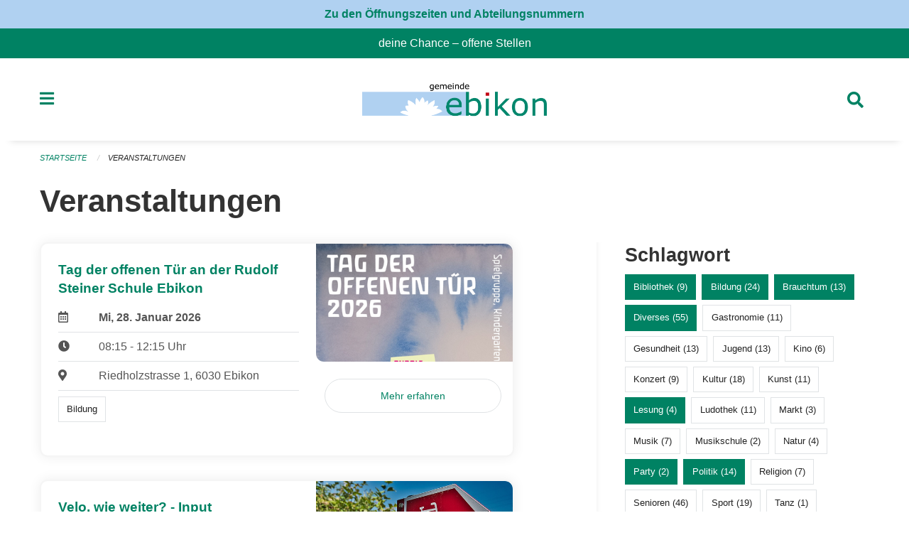

--- FILE ---
content_type: text/html; charset=UTF-8
request_url: https://www.ebikon.ch/events?end=2024-07-18&filter_keywords=&page=0&range=tomorrow&start=2024-07-18&tags=Politics&tags=Misc&tags=Library&tags=Tradition&tags=Reading&tags=Education&tags=Party
body_size: 24517
content:
<!DOCTYPE html>
<html
    class="no-js"
    lang="de-CH"
    xmlns="http://www.w3.org/1999/xhtml" data-version="2026.1">
<head>
    <meta charset="utf-8" />
    <meta name="viewport" content="width=device-width, initial-scale=1.0" />

    
    <meta name="intercoolerjs:use-actual-http-method" content="true" />

    <title id="page-title">
        Veranstaltungen
    </title>
    <!-- This site is running on the
          ___              ____               ____ _                 _
         / _ \ _ __   ___ / ___| _____   __  / ___| | ___  _   _  __| |
        | | | | '_ \ / _ \ |  _ / _ \ \ / / | |   | |/ _ \| | | |/ _` |
        | |_| | | | |  __/ |_| | (_) \ V /  | |___| | (_) | |_| | (_| |
         \___/|_| |_|\___|\____|\___/ \_/    \____|_|\___/ \__,_|\__,_|

         Have a look at the source code: https://onegov.readthedocs.org
     -->
    <link rel="stylesheet" type="text/css" href="https://www.ebikon.ch/theme/onegov.town6.foundation-2026.1-6bb90beed8cf67ad9c6e9899fa34e0faf54d5b88.css">
    <link rel="stylesheet" type="text/css" href="https://www.ebikon.ch/static/font-awesome5/css/all.min.css___2026.1">
    
    <style>p, h1, h2, h3, h4, h5, h6, .page-text, .page-lead, .news-lead {
    -webkit-hyphens: none;
    -moz-hyphens: none;
    -ms-hyphens: none;
    hyphens: none
}

.icon-link h5 {
    -webkit-hyphens: auto;
    -moz-hyphens: auto;
    -ms-hyphens: auto;
    hyphens: auto;
}

.page-text {font-size: 1.05rem;}

.homepage-layout .testimonial {
  margin-top: 2rem
}

/* Hides functions from pages in person listing */
.person-card-context-specific-functions {
    display: None;
}


/* Hides title in sidebar for directory entry */
.directory-entry-layout .side-panel.contact-panel h3 {display: none}

</style>
    
    <link rel="apple-touch-icon" sizes="57x57" href="https://www.ebikon.ch/storage/6e0e07ec1be85bd16f5e965ba048cacbdc378818deede73a4a12e68a11dbcba8">
    <link rel="icon" type="image/png" href="https://www.ebikon.ch/storage/6e0e07ec1be85bd16f5e965ba048cacbdc378818deede73a4a12e68a11dbcba8" sizes="16x16">
    <link rel="icon" type="image/png" href="https://www.ebikon.ch/storage/6e0e07ec1be85bd16f5e965ba048cacbdc378818deede73a4a12e68a11dbcba8" sizes="32x32">
    <link rel="mask-icon" href="https://www.ebikon.ch/storage/6e0e07ec1be85bd16f5e965ba048cacbdc378818deede73a4a12e68a11dbcba8" color="#008263">
    
    <meta name="theme-color" content="#008263">

    

<meta property="og:type" content="website" />
<meta property="og:url" content="https://www.ebikon.ch/events?end=2024-07-18&amp;filter_keywords=&amp;page=0&amp;range=tomorrow&amp;start=2024-07-18&amp;tags=Politics&amp;tags=Misc&amp;tags=Library&amp;tags=Tradition&amp;tags=Reading&amp;tags=Education&amp;tags=Party" />


<meta property="og:site_name" content="Gemeinde Ebikon">
<meta property="og:description" content="Veranstaltungen">
<meta property="og:locale" content="de_CH">
<meta property="og:locale:alternate" content="fr_CH">

    
    
    <script defer data-domain="ebikon.ch" src="https://analytics.seantis.ch/js/script.js"></script>
<link rel="stylesheet" type="text/css" href="https://www.ebikon.ch/7da9c72a3b5f9e060b898ef7cd714b8a/common.bundle.css?15c0e4cb">
<link rel="stylesheet" type="text/css" href="https://www.ebikon.ch/7da9c72a3b5f9e060b898ef7cd714b8a/chosen.bundle.css?df2ed9ff">
<link rel="stylesheet" type="text/css" href="https://www.ebikon.ch/7da9c72a3b5f9e060b898ef7cd714b8a/geo-admin.bundle.css?0deacf46"></head>

<body data-mapbox-token="pk.eyJ1Ijoic2VhbnRpcyIsImEiOiJjaW02ZW92OXEwMDRpeG1rbXZ5ZXJxdmtlIn0.cYzFzNi7AB4vYJgokrPVwQ" id="page-events" class="is-logged-out occurrences-layout town-6" data-default-marker-color="#008263" data-default-lat="47.08389" data-default-lon="8.34306" data-default-zoom="1">
    <div class="off-canvas position-left" data-transition="overlap" id="offCanvas" data-off-canvas data-auto-focus="false" >
        <!-- Close button -->
        <div class="button-area">
            <button class="off-canvas-close-button" aria-label="Close menu" type="button" data-close>
                <i class="fa fa-times"></i>
            </button>
        </div>

        <!-- Menu -->
        <div class="navigation-area">
            
    <ul class="vertical menu side-navigation drilldown" data-auto-height="true" data-responsive-menu="drilldown medium-accordion" data-back-button="&lt;li class=&quot;js-drilldown-back&quot;&gt;&lt;a tabindex=&quot;0&quot;&gt;zurück&lt;/a&gt;&lt;/li&gt;">
        <li data-sortable-id="1">
            
    <a>
        <div class="navlink ">
            <span data-click-target="https://www.ebikon.ch/topics/leben-wohnen">
                Leben, Wohnen &amp; Arbeiten
                
    
        
        
        
        
        
    

                
    

            </span>
        </div>
    </a>
    
    
        <ul class="vertical menu nested ">
            
                <li data-sortable-id="89">
                    
    <a>
        <div class="navlink ">
            <span data-click-target="https://www.ebikon.ch/topics/leben-wohnen/bevoelkerungsdienste">
                Abteilung Dienste
                
    
        
        
        
        
        
    

                
    

            </span>
        </div>
    </a>
    
    
        <ul class="vertical menu nested ">
            
                <li data-sortable-id="140">
                    
    <a>
        <div class="navlink ">
            <span data-click-target="https://www.ebikon.ch/topics/leben-wohnen/bevoelkerungsdienste/arbeitsamt">
                Arbeitsamt
                
    
        
        
        
        
        
    

                
    

            </span>
        </div>
    </a>
    
    
        <ul class="vertical menu nested ">
            
                <li data-sortable-id="141">
                    
    
    
        <a href="https://www.ebikon.ch/topics/leben-wohnen/bevoelkerungsdienste/arbeitsamt/zur-website-vom-rav-pilatus">
            <div class="navlink ">
                <span>
                    zur Website RAV Emmen
                    
    
        
        
        
        
        
    

                    
    

                </span>
            </div>
        </a>
    
    
        
    

                </li>
            
        </ul>
    

                </li>
            
                <li data-sortable-id="152">
                    
    
    
        <a href="https://www.ebikon.ch/topics/leben-wohnen/bevoelkerungsdienste/betreibungsamt-1">
            <div class="navlink ">
                <span>
                    Betreibungsamt
                    
    
        
        
        
        
        
    

                    
    

                </span>
            </div>
        </a>
    
    
        
    

                </li>
            
                <li data-sortable-id="127">
                    
    <a>
        <div class="navlink ">
            <span data-click-target="https://www.ebikon.ch/topics/leben-wohnen/bevoelkerungsdienste/einwohnerkontrolle">
                Einwohnerdienste
                
    
        
        
        
        
        
    

                
    

            </span>
        </div>
    </a>
    
    
        <ul class="vertical menu nested ">
            
                <li data-sortable-id="128">
                    
    
    
        <a href="https://www.ebikon.ch/topics/leben-wohnen/bevoelkerungsdienste/einwohnerkontrolle/adressauskuenfte">
            <div class="navlink ">
                <span>
                    Adressauskünfte
                    
    
        
        
        
        
        
    

                    
    

                </span>
            </div>
        </a>
    
    
        
    

                </li>
            
                <li data-sortable-id="129">
                    
    
    
        <a href="https://www.ebikon.ch/topics/leben-wohnen/bevoelkerungsdienste/einwohnerkontrolle/beglaubigung-der-identitaet-fuer-lernfahrausweise">
            <div class="navlink ">
                <span>
                    Bestätigung der Identität für Lernfahrausweise
                    
    
        
        
        
        
        
    

                    
    

                </span>
            </div>
        </a>
    
    
        
    

                </li>
            
                <li data-sortable-id="341">
                    
    
    
        <a href="https://www.ebikon.ch/topics/leben-wohnen/bevoelkerungsdienste/einwohnerkontrolle/buergerrecht-fuer-schweizer-staatsangehoerige">
            <div class="navlink ">
                <span>
                    Bürgerrecht für Schweizer Staatsangehörige
                    
    
        
        
        
        
        
    

                    
    

                </span>
            </div>
        </a>
    
    
        
    

                </li>
            
                <li data-sortable-id="342">
                    
    
    
        <a href="https://www.ebikon.ch/topics/leben-wohnen/bevoelkerungsdienste/einwohnerkontrolle/einbuergerung-fuer-auslaendische-staatsangehoerige">
            <div class="navlink ">
                <span>
                    Einbürgerung für ausländische Staatsangehörige
                    
    
        
        
        
        
        
    

                    
    

                </span>
            </div>
        </a>
    
    
        
    

                </li>
            
                <li data-sortable-id="134">
                    
    
    
        <a href="https://www.ebikon.ch/topics/leben-wohnen/bevoelkerungsdienste/einwohnerkontrolle/formular-abmeldung-bei-wegzug-in-andere-schweizer-gemeinde">
            <div class="navlink ">
                <span>
                    Formular Abmeldung bei Wegzug in andere Schweizer Gemeinde
                    
    
        
        
        
        
        
    

                    
    

                </span>
            </div>
        </a>
    
    
        
    

                </li>
            
                <li data-sortable-id="133">
                    
    
    
        <a href="https://www.ebikon.ch/topics/leben-wohnen/bevoelkerungsdienste/einwohnerkontrolle/formular-abmeldung-bei-wegzug-ins-ausland">
            <div class="navlink ">
                <span>
                    Formular Abmeldung bei Wegzug ins Ausland
                    
    
        
        
        
        
        
    

                    
    

                </span>
            </div>
        </a>
    
    
        
    

                </li>
            
                <li data-sortable-id="135">
                    
    
    
        <a href="https://www.ebikon.ch/topics/leben-wohnen/bevoelkerungsdienste/einwohnerkontrolle/formular-adressaenderung-innerhalb-von-ebikon">
            <div class="navlink ">
                <span>
                    Formular Adressänderung innerhalb von Ebikon
                    
    
        
        
        
        
        
    

                    
    

                </span>
            </div>
        </a>
    
    
        
    

                </li>
            
                <li data-sortable-id="136">
                    
    
    
        <a href="https://www.ebikon.ch/topics/leben-wohnen/bevoelkerungsdienste/einwohnerkontrolle/formular-anmeldung-in-ebikon-nach-zuzug">
            <div class="navlink ">
                <span>
                    Formular Anmeldung in Ebikon nach Zuzug
                    
    
        
        
        
        
        
    

                    
    

                </span>
            </div>
        </a>
    
    
        
    

                </li>
            
                <li data-sortable-id="137">
                    
    
    
        <a href="https://www.ebikon.ch/topics/leben-wohnen/bevoelkerungsdienste/einwohnerkontrolle/formular-anmeldung-wochenaufenthalt">
            <div class="navlink ">
                <span>
                    Formular Anmeldung Wochenaufenthalt
                    
    
        
        
        
        
        
    

                    
    

                </span>
            </div>
        </a>
    
    
        
    

                </li>
            
                <li data-sortable-id="138">
                    
    
    
        <a href="https://www.ebikon.ch/topics/leben-wohnen/bevoelkerungsdienste/einwohnerkontrolle/formular-heimat-interimsausweis">
            <div class="navlink ">
                <span>
                    Formular Heimat-/Interimsausweis
                    
    
        
        
        
        
        
    

                    
    

                </span>
            </div>
        </a>
    
    
        
    

                </li>
            
                <li data-sortable-id="139">
                    
    
    
        <a href="https://www.ebikon.ch/topics/leben-wohnen/bevoelkerungsdienste/einwohnerkontrolle/formular-wohnsitzbestaetigung">
            <div class="navlink ">
                <span>
                    Formular Wohnsitzbestätigung
                    
    
        
        
        
        
        
    

                    
    

                </span>
            </div>
        </a>
    
    
        
    

                </li>
            
                <li data-sortable-id="416">
                    
    
    
        <a href="https://www.ebikon.ch/topics/leben-wohnen/bevoelkerungsdienste/einwohnerkontrolle/geburtstagsgratulationen">
            <div class="navlink ">
                <span>
                    Geburtstagsgratulationen
                    
    
        
        
        
        
        
    

                    
    

                </span>
            </div>
        </a>
    
    
        
    

                </li>
            
                <li data-sortable-id="132">
                    
    
    
        <a href="https://www.ebikon.ch/topics/leben-wohnen/bevoelkerungsdienste/einwohnerkontrolle/migration">
            <div class="navlink ">
                <span>
                    Migration
                    
    
        
        
        
        
        
    

                    
    

                </span>
            </div>
        </a>
    
    
        
    

                </li>
            
                <li data-sortable-id="130">
                    
    
    
        <a href="https://www.ebikon.ch/topics/leben-wohnen/bevoelkerungsdienste/einwohnerkontrolle/pass-identitaetskarte">
            <div class="navlink ">
                <span>
                    Pass &amp; Identitätskarte
                    
    
        
        
        
        
        
    

                    
    

                </span>
            </div>
        </a>
    
    
        
    

                </li>
            
                <li data-sortable-id="131">
                    
    
    
        <a href="https://www.ebikon.ch/topics/leben-wohnen/bevoelkerungsdienste/einwohnerkontrolle/strafregisterauszug">
            <div class="navlink ">
                <span>
                    Strafregisterauszug
                    
    
        
        
        
        
        
    

                    
    

                </span>
            </div>
        </a>
    
    
        
    

                </li>
            
        </ul>
    

                </li>
            
                <li data-sortable-id="153">
                    
    <a>
        <div class="navlink ">
            <span data-click-target="https://www.ebikon.ch/topics/leben-wohnen/bevoelkerungsdienste/teilungsamt">
                Teilungsamt
                
    
        
        
        
        
        
    

                
    

            </span>
        </div>
    </a>
    
    
        <ul class="vertical menu nested ">
            
                <li data-sortable-id="155">
                    
    
    
        <a href="https://www.ebikon.ch/topics/leben-wohnen/bevoelkerungsdienste/teilungsamt/depotstelle-fuer-testamente-ehe-und-erbschaftsvertraege">
            <div class="navlink ">
                <span>
                    Depotstelle für Testamente, Ehe- und Erbverträgen
                    
    
        
        
        
        
        
    

                    
    

                </span>
            </div>
        </a>
    
    
        
    

                </li>
            
                <li data-sortable-id="154">
                    
    
    
        <a href="https://www.ebikon.ch/topics/leben-wohnen/bevoelkerungsdienste/teilungsamt/erbschaftssteuern">
            <div class="navlink ">
                <span>
                    Erbschaftssteuern
                    
    
        
        
        
        
        
    

                    
    

                </span>
            </div>
        </a>
    
    
        
    

                </li>
            
        </ul>
    

                </li>
            
                <li data-sortable-id="142">
                    
    <a>
        <div class="navlink ">
            <span data-click-target="https://www.ebikon.ch/topics/leben-wohnen/bevoelkerungsdienste/zivilstandsamt">
                Zivilstandsamt
                
    
        
        
        
        
        
    

                
    

            </span>
        </div>
    </a>
    
    
        <ul class="vertical menu nested ">
            
                <li data-sortable-id="143">
                    
    
    
        <a href="https://www.ebikon.ch/topics/leben-wohnen/bevoelkerungsdienste/zivilstandsamt/eheschliessung">
            <div class="navlink ">
                <span>
                    Eheschliessung
                    
    
        
        
        
        
        
    

                    
    

                </span>
            </div>
        </a>
    
    
        
    

                </li>
            
                <li data-sortable-id="144">
                    
    <a>
        <div class="navlink ">
            <span data-click-target="https://www.ebikon.ch/topics/leben-wohnen/bevoelkerungsdienste/zivilstandsamt/eingetragene-partnerschaft">
                Eingetragene Partnerschaft
                
    
        
        
        
        
        
    

                
    

            </span>
        </div>
    </a>
    
    
        <ul class="vertical menu nested ">
            
                <li data-sortable-id="145">
                    
    
    
        <a href="https://www.ebikon.ch/topics/leben-wohnen/bevoelkerungsdienste/zivilstandsamt/eingetragene-partnerschaft/bundesgesetz-ueber-die-eingetragene-partnerschaft-gleichgeschlechtlicher-paare-partnerschaftsgesetz">
            <div class="navlink ">
                <span>
                    Bundesgesetz über die eingetragene Partnerschaft gleichgeschlechtlicher Paare (Partnerschaftsgesetz)
                    
    
        
        
        
        
        
    

                    
    

                </span>
            </div>
        </a>
    
    
        
    

                </li>
            
        </ul>
    

                </li>
            
                <li data-sortable-id="146">
                    
    
    
        <a href="https://www.ebikon.ch/topics/leben-wohnen/bevoelkerungsdienste/zivilstandsamt/geburt">
            <div class="navlink ">
                <span>
                    Geburt
                    
    
        
        
        
        
        
    

                    
    

                </span>
            </div>
        </a>
    
    
        
    

                </li>
            
                <li data-sortable-id="148">
                    
    
    
        <a href="https://www.ebikon.ch/topics/leben-wohnen/bevoelkerungsdienste/zivilstandsamt/namensaenderung">
            <div class="navlink ">
                <span>
                    Namenserklärung
                    
    
        
        
        
        
        
    

                    
    

                </span>
            </div>
        </a>
    
    
        
    

                </li>
            
                <li data-sortable-id="149">
                    
    <a>
        <div class="navlink ">
            <span data-click-target="https://www.ebikon.ch/topics/leben-wohnen/bevoelkerungsdienste/zivilstandsamt/scheidung">
                Scheidung
                
    
        
        
        
        
        
    

                
    

            </span>
        </div>
    </a>
    
    
        <ul class="vertical menu nested ">
            
                <li data-sortable-id="150">
                    
    
    
        <a href="https://www.ebikon.ch/topics/leben-wohnen/bevoelkerungsdienste/zivilstandsamt/scheidung/bezirksgericht-hochdorf">
            <div class="navlink ">
                <span>
                    Bezirksgericht Hochdorf
                    
    
        
        
        
        
        
    

                    
    

                </span>
            </div>
        </a>
    
    
        
    

                </li>
            
        </ul>
    

                </li>
            
                <li data-sortable-id="151">
                    
    <a>
        <div class="navlink ">
            <span data-click-target="https://www.ebikon.ch/topics/leben-wohnen/bevoelkerungsdienste/zivilstandsamt/tod">
                Todesfall
                
    
        
        
        
        
        
    

                
    

            </span>
        </div>
    </a>
    
    
        <ul class="vertical menu nested ">
            
                <li data-sortable-id="378">
                    
    
    
        <a href="https://www.ebikon.ch/topics/leben-wohnen/bevoelkerungsdienste/zivilstandsamt/tod/publikation-todesfaelle">
            <div class="navlink ">
                <span>
                    Publikation Todesfälle
                    
    
        
        
        
        
        
    

                    
    

                </span>
            </div>
        </a>
    
    
        
    

                </li>
            
        </ul>
    

                </li>
            
                <li data-sortable-id="147">
                    
    
    
        <a href="https://www.ebikon.ch/topics/leben-wohnen/bevoelkerungsdienste/zivilstandsamt/vaterschaftsanerkennung">
            <div class="navlink ">
                <span>
                    Vaterschaftsanerkennung
                    
    
        
        
        
        
        
    

                    
    

                </span>
            </div>
        </a>
    
    
        
    

                </li>
            
                <li data-sortable-id="335">
                    
    
    
        <a href="https://www.ebikon.ch/topics/leben-wohnen/bevoelkerungsdienste/zivilstandsamt/vorsorgeauftrag">
            <div class="navlink ">
                <span>
                    Vorsorgeauftrag
                    
    
        
        
        
        
        
    

                    
    

                </span>
            </div>
        </a>
    
    
        
    

                </li>
            
        </ul>
    

                </li>
            
                <li data-sortable-id="156">
                    
    
    
        <a href="https://www.ebikon.ch/topics/leben-wohnen/bevoelkerungsdienste/friedensrichteramt">
            <div class="navlink ">
                <span>
                    Friedensrichteramt
                    
    
        
        
        
        
        
    

                    
    

                </span>
            </div>
        </a>
    
    
        
    

                </li>
            
                <li data-sortable-id="338">
                    
    <a>
        <div class="navlink ">
            <span data-click-target="https://www.ebikon.ch/topics/leben-wohnen/bevoelkerungsdienste/friedhof-friedhofverwaltung">
                Friedhof &amp; Friedhofverwaltung
                
    
        
        
        
        
        
    

                
    

            </span>
        </div>
    </a>
    
    
        <ul class="vertical menu nested ">
            
                <li data-sortable-id="339">
                    
    
    
        <a href="https://www.ebikon.ch/topics/leben-wohnen/bevoelkerungsdienste/friedhof-friedhofverwaltung/grabarten">
            <div class="navlink ">
                <span>
                    Grabarten
                    
    
        
        
        
        
        
    

                    
    

                </span>
            </div>
        </a>
    
    
        
    

                </li>
            
                <li data-sortable-id="340">
                    
    
    
        <a href="https://www.ebikon.ch/topics/leben-wohnen/bevoelkerungsdienste/friedhof-friedhofverwaltung/grabmalbewilligung">
            <div class="navlink ">
                <span>
                    Grabmalbewilligung
                    
    
        
        
        
        
        
    

                    
    

                </span>
            </div>
        </a>
    
    
        
    

                </li>
            
        </ul>
    

                </li>
            
                <li data-sortable-id="157">
                    
    
    
        <a href="https://www.ebikon.ch/topics/leben-wohnen/bevoelkerungsdienste/notariat-rechtsauskuenfte">
            <div class="navlink ">
                <span>
                    Notariat &amp; Rechtsauskünfte
                    
    
        
        
        
        
        
    

                    
    

                </span>
            </div>
        </a>
    
    
        
    

                </li>
            
                <li data-sortable-id="684">
                    
    
    
        <a href="https://www.ebikon.ch/topics/leben-wohnen/bevoelkerungsdienste/willkommensmappe">
            <div class="navlink ">
                <span>
                    Willkommensmappe
                    
    
        
        
        
        
        
    

                    
    

                </span>
            </div>
        </a>
    
    
        
    

                </li>
            
        </ul>
    

                </li>
            
                <li data-sortable-id="90">
                    
    <a>
        <div class="navlink ">
            <span data-click-target="https://www.ebikon.ch/topics/leben-wohnen/gesellschaft-und-soziales">
                Abteilung Gesellschaft &amp; Soziales
                
    
        
        
        
        
        
    

                
    

            </span>
        </div>
    </a>
    
    
        <ul class="vertical menu nested ">
            
                <li data-sortable-id="419">
                    
    <a>
        <div class="navlink ">
            <span data-click-target="https://www.ebikon.ch/topics/leben-wohnen/gesellschaft-und-soziales/team-gesellschaft-soziales">
                Team Gesellschaft &amp; Soziales
                
    
        
        
        
        
        
    

                
    

            </span>
        </div>
    </a>
    
    
        <ul class="vertical menu nested ">
            
                <li data-sortable-id="869">
                    
    <a>
        <div class="navlink ">
            <span data-click-target="https://www.ebikon.ch/topics/leben-wohnen/gesellschaft-und-soziales/team-gesellschaft-soziales/team-gesellschaftv">
                Team Gesellschaft
                
    
        
        
        
        
        
    

                
    

            </span>
        </div>
    </a>
    
    
        <ul class="vertical menu nested ">
            
                <li data-sortable-id="919">
                    
    
    
        <a href="https://www.ebikon.ch/topics/leben-wohnen/gesellschaft-und-soziales/team-gesellschaft-soziales/team-gesellschaftv/info-und-team-gesellschaft">
            <div class="navlink ">
                <span>
                    Info und Team Gesellschaft
                    
    
        
        
        
        
        
    

                    
    

                </span>
            </div>
        </a>
    
    
        
    

                </li>
            
        </ul>
    

                </li>
            
                <li data-sortable-id="870">
                    
    <a>
        <div class="navlink ">
            <span data-click-target="https://www.ebikon.ch/topics/leben-wohnen/gesellschaft-und-soziales/team-gesellschaft-soziales/team-jufa">
                Team Jufa - Fachstelle für Jugend und Familie
                
    
        
        
        
        
        
    

                
    

            </span>
        </div>
    </a>
    
    
        <ul class="vertical menu nested ">
            
                <li data-sortable-id="872">
                    
    
    
        <a href="https://www.ebikon.ch/topics/leben-wohnen/gesellschaft-und-soziales/team-gesellschaft-soziales/team-jufa/infos-und-team-jufa">
            <div class="navlink ">
                <span>
                    Infos und Team Jufa
                    
    
        
        
        
        
        
    

                    
    

                </span>
            </div>
        </a>
    
    
        
    

                </li>
            
        </ul>
    

                </li>
            
                <li data-sortable-id="867">
                    
    
    
        <a href="https://www.ebikon.ch/topics/leben-wohnen/gesellschaft-und-soziales/team-gesellschaft-soziales/team-leistungen-dienste">
            <div class="navlink ">
                <span>
                    Team Leistungen &amp; Dienste
                    
    
        
        
        
        
        
    

                    
    

                </span>
            </div>
        </a>
    
    
        
    

                </li>
            
                <li data-sortable-id="868">
                    
    
    
        <a href="https://www.ebikon.ch/topics/leben-wohnen/gesellschaft-und-soziales/team-gesellschaft-soziales/team-sozialdienst">
            <div class="navlink ">
                <span>
                    Team Sozialdienst
                    
    
        
        
        
        
        
    

                    
    

                </span>
            </div>
        </a>
    
    
        
    

                </li>
            
        </ul>
    

                </li>
            
                <li data-sortable-id="159">
                    
    <a>
        <div class="navlink ">
            <span data-click-target="https://www.ebikon.ch/topics/leben-wohnen/gesellschaft-und-soziales/sozialdienst">
                Sozialdienst
                
    
        
        
        
        
        
    

                
    

            </span>
        </div>
    </a>
    
    
        <ul class="vertical menu nested ">
            
                <li data-sortable-id="399">
                    
    
    
        <a href="https://www.ebikon.ch/topics/leben-wohnen/gesellschaft-und-soziales/sozialdienst/was-ist-sozialhilfe">
            <div class="navlink ">
                <span>
                    Was ist Sozialhilfe
                    
    
        
        
        
        
        
    

                    
    

                </span>
            </div>
        </a>
    
    
        
    

                </li>
            
                <li data-sortable-id="160">
                    
    <a>
        <div class="navlink ">
            <span data-click-target="https://www.ebikon.ch/topics/leben-wohnen/gesellschaft-und-soziales/sozialdienst/alimente">
                Alimente
                
    
        
        
        
        
        
    

                
    

            </span>
        </div>
    </a>
    
    
        <ul class="vertical menu nested ">
            
                <li data-sortable-id="161">
                    
    
    
        <a href="https://www.ebikon.ch/topics/leben-wohnen/gesellschaft-und-soziales/sozialdienst/alimente/alimentenbevorschussung">
            <div class="navlink ">
                <span>
                    Alimentenbevorschussung
                    
    
        
        
        
        
        
    

                    
    

                </span>
            </div>
        </a>
    
    
        
    

                </li>
            
                <li data-sortable-id="162">
                    
    
    
        <a href="https://www.ebikon.ch/topics/leben-wohnen/gesellschaft-und-soziales/sozialdienst/alimente/alimenteninkasso">
            <div class="navlink ">
                <span>
                    Alimenteninkasso
                    
    
        
        
        
        
        
    

                    
    

                </span>
            </div>
        </a>
    
    
        
    

                </li>
            
        </ul>
    

                </li>
            
                <li data-sortable-id="164">
                    
    <a>
        <div class="navlink ">
            <span data-click-target="https://www.ebikon.ch/topics/leben-wohnen/gesellschaft-und-soziales/sozialdienst/betreuungsgutscheine">
                Betreuungsgutscheine
                
    
        
        
        
        
        
    

                
    

            </span>
        </div>
    </a>
    
    
        <ul class="vertical menu nested ">
            
                <li data-sortable-id="165">
                    
    
    
        <a href="https://www.ebikon.ch/topics/leben-wohnen/gesellschaft-und-soziales/sozialdienst/betreuungsgutscheine/betreuungsgutscheine-kita">
            <div class="navlink ">
                <span>
                    Betreuungsgutscheine Kita
                    
    
        
        
        
        
        
    

                    
    

                </span>
            </div>
        </a>
    
    
        
    

                </li>
            
                <li data-sortable-id="166">
                    
    
    
        <a href="https://www.ebikon.ch/topics/leben-wohnen/gesellschaft-und-soziales/sozialdienst/betreuungsgutscheine/betreuungsgutscheine-tageselternvermittlung">
            <div class="navlink ">
                <span>
                    Betreuungsgutscheine Tageselternvermittlung
                    
    
        
        
        
        
        
    

                    
    

                </span>
            </div>
        </a>
    
    
        
    

                </li>
            
        </ul>
    

                </li>
            
        </ul>
    

                </li>
            
                <li data-sortable-id="252">
                    
    <a>
        <div class="navlink ">
            <span data-click-target="https://www.ebikon.ch/topics/leben-wohnen/gesellschaft-und-soziales/freizeit">
                Freizeit
                
    
        
        
        
        
        
    

                
    

            </span>
        </div>
    </a>
    
    
        <ul class="vertical menu nested ">
            
                <li data-sortable-id="253">
                    
    
    
        <a href="https://www.ebikon.ch/topics/leben-wohnen/gesellschaft-und-soziales/freizeit/bibliothek-ebikon">
            <div class="navlink ">
                <span>
                    Bibliothek Ebikon
                    
    
        
        
        
        
        
    

                    
    

                </span>
            </div>
        </a>
    
    
        
    

                </li>
            
                <li data-sortable-id="262">
                    
    
    
        <a href="https://www.ebikon.ch/topics/leben-wohnen/gesellschaft-und-soziales/freizeit/hallenbad-schmiedhof">
            <div class="navlink ">
                <span>
                    Hallenbad Schmiedhof
                    
    
        
        
        
        
        
    

                    
    

                </span>
            </div>
        </a>
    
    
        
    

                </li>
            
                <li data-sortable-id="256">
                    
    
    
        <a href="https://www.ebikon.ch/topics/leben-wohnen/gesellschaft-und-soziales/freizeit/jugendhaus-phoenix">
            <div class="navlink ">
                <span>
                    Jugendhaus Phönix
                    
    
        
        
        
        
        
    

                    
    

                </span>
            </div>
        </a>
    
    
        
    

                </li>
            
                <li data-sortable-id="254">
                    
    
    
        <a href="https://www.ebikon.ch/topics/leben-wohnen/gesellschaft-und-soziales/freizeit/ludothek-ebikon">
            <div class="navlink ">
                <span>
                    Ludothek Ebikon
                    
    
        
        
        
        
        
    

                    
    

                </span>
            </div>
        </a>
    
    
        
    

                </li>
            
                <li data-sortable-id="258">
                    
    
    
        <a href="https://www.ebikon.ch/topics/leben-wohnen/gesellschaft-und-soziales/freizeit/rontaler-hoehenweg">
            <div class="navlink ">
                <span>
                    Rontaler Höhenweg
                    
    
        
        
        
        
        
    

                    
    

                </span>
            </div>
        </a>
    
    
        
    

                </li>
            
                <li data-sortable-id="257">
                    
    
    
        <a href="https://www.ebikon.ch/topics/leben-wohnen/gesellschaft-und-soziales/freizeit/rotsee-badi">
            <div class="navlink ">
                <span>
                    Rotsee-Badi
                    
    
        
        
        
        
        
    

                    
    

                </span>
            </div>
        </a>
    
    
        
    

                </li>
            
                <li data-sortable-id="263">
                    
    
    
        <a href="https://www.ebikon.ch/topics/leben-wohnen/gesellschaft-und-soziales/freizeit/sbb-tageskarte-gemeinde">
            <div class="navlink ">
                <span>
                    Spartageskarte nur am Schalter erhältlich
                    
    
        
        
        
        
        
    

                    
    

                </span>
            </div>
        </a>
    
    
        
    

                </li>
            
                <li data-sortable-id="420">
                    
    
    
        <a href="https://www.ebikon.ch/topics/leben-wohnen/gesellschaft-und-soziales/freizeit/vereine">
            <div class="navlink ">
                <span>
                    Vereine
                    
    
        
        
        
        
        
    

                    
    

                </span>
            </div>
        </a>
    
    
        
    

                </li>
            
                <li data-sortable-id="704">
                    
    
    
        <a href="https://www.ebikon.ch/topics/leben-wohnen/gesellschaft-und-soziales/freizeit/nextbike">
            <div class="navlink ">
                <span>
                    Nextbike
                    
    
        
        
        
        
        
    

                    
    

                </span>
            </div>
        </a>
    
    
        
    

                </li>
            
                <li data-sortable-id="1119">
                    
    
    
        <a href="https://www.ebikon.ch/topics/leben-wohnen/gesellschaft-und-soziales/freizeit/ferienpass-luzern">
            <div class="navlink ">
                <span>
                    Ferienpass Luzern
                    
    
        
        
        
        
        
    

                    
    

                </span>
            </div>
        </a>
    
    
        
    

                </li>
            
        </ul>
    

                </li>
            
                <li data-sortable-id="167">
                    
    <a>
        <div class="navlink ">
            <span data-click-target="https://www.ebikon.ch/topics/leben-wohnen/gesellschaft-und-soziales/kinder-jugendliche-familie">
                Kinder, Jugendliche, Erwachsene &amp; Familie
                
    
        
        
        
        
        
    

                
    

            </span>
        </div>
    </a>
    
    
        <ul class="vertical menu nested ">
            
                <li data-sortable-id="171">
                    
    <a>
        <div class="navlink ">
            <span data-click-target="https://www.ebikon.ch/topics/leben-wohnen/gesellschaft-und-soziales/kinder-jugendliche-familie/erwachsene">
                Erwachsene
                
    
        
        
        
        
        
    

                
    

            </span>
        </div>
    </a>
    
    
        <ul class="vertical menu nested ">
            
                <li data-sortable-id="172">
                    
    <a>
        <div class="navlink ">
            <span data-click-target="https://www.ebikon.ch/topics/leben-wohnen/gesellschaft-und-soziales/kinder-jugendliche-familie/erwachsene/arbeit">
                Arbeit
                
    
        
        
        
        
        
    

                
    

            </span>
        </div>
    </a>
    
    
        <ul class="vertical menu nested ">
            
                <li data-sortable-id="175">
                    
    
    
        <a href="https://www.ebikon.ch/topics/leben-wohnen/gesellschaft-und-soziales/kinder-jugendliche-familie/erwachsene/arbeit/berufsinformationszentrum-biz">
            <div class="navlink ">
                <span>
                    Berufsinformationszentrum BIZ
                    
    
        
        
        
        
        
    

                    
    

                </span>
            </div>
        </a>
    
    
        
    

                </li>
            
                <li data-sortable-id="525">
                    
    
    
        <a href="https://www.ebikon.ch/topics/leben-wohnen/gesellschaft-und-soziales/kinder-jugendliche-familie/erwachsene/arbeit/biz-kurzberatung-ohne-voranmeldung-stipendien-bewerbung-iv-rav-grundkompetenzen-etc">
            <div class="navlink ">
                <span>
                    BIZ Kurzberatung ohne Voranmeldung (Stipendien, Bewerbung, IV, RAV, Grundkompetenzen etc.)
                    
    
        
        
        
        
        
    

                    
    

                </span>
            </div>
        </a>
    
    
        
    

                </li>
            
                <li data-sortable-id="174">
                    
    
    
        <a href="https://www.ebikon.ch/topics/leben-wohnen/gesellschaft-und-soziales/kinder-jugendliche-familie/erwachsene/arbeit/online-lehrstellenmarkt">
            <div class="navlink ">
                <span>
                    Online-Lehrstellenmarkt
                    
    
        
        
        
        
        
    

                    
    

                </span>
            </div>
        </a>
    
    
        
    

                </li>
            
                <li data-sortable-id="173">
                    
    
    
        <a href="https://www.ebikon.ch/topics/leben-wohnen/gesellschaft-und-soziales/kinder-jugendliche-familie/erwachsene/arbeit/online-stellenmarkt">
            <div class="navlink ">
                <span>
                    Online-Stellenmarkt
                    
    
        
        
        
        
        
    

                    
    

                </span>
            </div>
        </a>
    
    
        
    

                </li>
            
                <li data-sortable-id="178">
                    
    
    
        <a href="https://www.ebikon.ch/topics/leben-wohnen/gesellschaft-und-soziales/kinder-jugendliche-familie/erwachsene/arbeit/rechtsauskunft-arbeit">
            <div class="navlink ">
                <span>
                    Rechtsauskunft Arbeit
                    
    
        
        
        
        
        
    

                    
    

                </span>
            </div>
        </a>
    
    
        
    

                </li>
            
                <li data-sortable-id="177">
                    
    
    
        <a href="https://www.ebikon.ch/topics/leben-wohnen/gesellschaft-und-soziales/kinder-jugendliche-familie/erwachsene/arbeit/schlichtungsbehoerde">
            <div class="navlink ">
                <span>
                    Schlichtungsbehörde
                    
    
        
        
        
        
        
    

                    
    

                </span>
            </div>
        </a>
    
    
        
    

                </li>
            
                <li data-sortable-id="176">
                    
    
    
        <a href="https://www.ebikon.ch/topics/leben-wohnen/gesellschaft-und-soziales/kinder-jugendliche-familie/erwachsene/arbeit/stipendien">
            <div class="navlink ">
                <span>
                    Stipendien
                    
    
        
        
        
        
        
    

                    
    

                </span>
            </div>
        </a>
    
    
        
    

                </li>
            
        </ul>
    

                </li>
            
                <li data-sortable-id="519">
                    
    
    
        <a href="https://www.ebikon.ch/topics/leben-wohnen/gesellschaft-und-soziales/kinder-jugendliche-familie/erwachsene/bildungsgutscheine-basiskurs-grundkompetenzen-fuer-erwachsene">
            <div class="navlink ">
                <span>
                    Bildungsgutscheine: Basiskurs Grundkompetenzen für Erwachsene
                    
    
        
        
        
        
        
    

                    
    

                </span>
            </div>
        </a>
    
    
        
    

                </li>
            
                <li data-sortable-id="203">
                    
    <a>
        <div class="navlink ">
            <span data-click-target="https://www.ebikon.ch/topics/leben-wohnen/gesellschaft-und-soziales/kinder-jugendliche-familie/erwachsene/finanzen">
                Finanzen
                
    
        
        
        
        
        
    

                
    

            </span>
        </div>
    </a>
    
    
        <ul class="vertical menu nested ">
            
                <li data-sortable-id="205">
                    
    
    
        <a href="https://www.ebikon.ch/topics/leben-wohnen/gesellschaft-und-soziales/kinder-jugendliche-familie/erwachsene/finanzen/ahv-zweigstelle">
            <div class="navlink ">
                <span>
                    AHV-Zweigstelle
                    
    
        
        
        
        
        
    

                    
    

                </span>
            </div>
        </a>
    
    
        
    

                </li>
            
                <li data-sortable-id="206">
                    
    
    
        <a href="https://www.ebikon.ch/topics/leben-wohnen/gesellschaft-und-soziales/kinder-jugendliche-familie/erwachsene/finanzen/alimente">
            <div class="navlink ">
                <span>
                    Alimente
                    
    
        
        
        
        
        
    

                    
    

                </span>
            </div>
        </a>
    
    
        
    

                </li>
            
                <li data-sortable-id="208">
                    
    
    
        <a href="https://www.ebikon.ch/topics/leben-wohnen/gesellschaft-und-soziales/kinder-jugendliche-familie/erwachsene/finanzen/betreuungsgutscheine">
            <div class="navlink ">
                <span>
                    Betreuungsgutscheine
                    
    
        
        
        
        
        
    

                    
    

                </span>
            </div>
        </a>
    
    
        
    

                </li>
            
                <li data-sortable-id="204">
                    
    
    
        <a href="https://www.ebikon.ch/topics/leben-wohnen/gesellschaft-und-soziales/kinder-jugendliche-familie/erwachsene/finanzen/steuern-inkasso">
            <div class="navlink ">
                <span>
                    Steuern &amp; Inkasso
                    
    
        
        
        
        
        
    

                    
    

                </span>
            </div>
        </a>
    
    
        
    

                </li>
            
                <li data-sortable-id="215">
                    
    
    
        <a href="https://www.ebikon.ch/topics/leben-wohnen/gesellschaft-und-soziales/kinder-jugendliche-familie/erwachsene/finanzen/ausgleichskasse-luzern">
            <div class="navlink ">
                <span>
                    Ausgleichskasse Luzern
                    
    
        
        
        
        
        
    

                    
    

                </span>
            </div>
        </a>
    
    
        
    

                </li>
            
                <li data-sortable-id="209">
                    
    
    
        <a href="https://www.ebikon.ch/topics/leben-wohnen/gesellschaft-und-soziales/kinder-jugendliche-familie/erwachsene/finanzen/berufliche-vorsorge">
            <div class="navlink ">
                <span>
                    Berufliche Vorsorge
                    
    
        
        
        
        
        
    

                    
    

                </span>
            </div>
        </a>
    
    
        
    

                </li>
            
                <li data-sortable-id="210">
                    
    
    
        <a href="https://www.ebikon.ch/topics/leben-wohnen/gesellschaft-und-soziales/kinder-jugendliche-familie/erwachsene/finanzen/budgetberatung">
            <div class="navlink ">
                <span>
                    Budgetberatung
                    
    
        
        
        
        
        
    

                    
    

                </span>
            </div>
        </a>
    
    
        
    

                </li>
            
                <li data-sortable-id="212">
                    
    
    
        <a href="https://www.ebikon.ch/topics/leben-wohnen/gesellschaft-und-soziales/kinder-jugendliche-familie/erwachsene/finanzen/kirchliche-gassenarbeit">
            <div class="navlink ">
                <span>
                    Kirchliche Gassenarbeit
                    
    
        
        
        
        
        
    

                    
    

                </span>
            </div>
        </a>
    
    
        
    

                </li>
            
                <li data-sortable-id="214">
                    
    
    
        <a href="https://www.ebikon.ch/topics/leben-wohnen/gesellschaft-und-soziales/kinder-jugendliche-familie/erwachsene/finanzen/ombudsstelle-krankenversicherung">
            <div class="navlink ">
                <span>
                    Ombudsstelle Krankenversicherung
                    
    
        
        
        
        
        
    

                    
    

                </span>
            </div>
        </a>
    
    
        
    

                </li>
            
                <li data-sortable-id="211">
                    
    
    
        <a href="https://www.ebikon.ch/topics/leben-wohnen/gesellschaft-und-soziales/kinder-jugendliche-familie/erwachsene/finanzen/schuldenberatung">
            <div class="navlink ">
                <span>
                    Schuldenberatung
                    
    
        
        
        
        
        
    

                    
    

                </span>
            </div>
        </a>
    
    
        
    

                </li>
            
                <li data-sortable-id="213">
                    
    
    
        <a href="https://www.ebikon.ch/topics/leben-wohnen/gesellschaft-und-soziales/kinder-jugendliche-familie/erwachsene/finanzen/verein-jobdach">
            <div class="navlink ">
                <span>
                    Verein Jobdach
                    
    
        
        
        
        
        
    

                    
    

                </span>
            </div>
        </a>
    
    
        
    

                </li>
            
        </ul>
    

                </li>
            
                <li data-sortable-id="457">
                    
    <a>
        <div class="navlink ">
            <span data-click-target="https://www.ebikon.ch/topics/leben-wohnen/gesellschaft-und-soziales/kinder-jugendliche-familie/erwachsene/fuer-fremdsprachige">
                Für Fremdsprachige
                
    
        
        
        
        
        
    

                
    

            </span>
        </div>
    </a>
    
    
        <ul class="vertical menu nested ">
            
                <li data-sortable-id="465">
                    
    
    
        <a href="https://www.ebikon.ch/topics/leben-wohnen/gesellschaft-und-soziales/kinder-jugendliche-familie/erwachsene/fuer-fremdsprachige/cafe-mix">
            <div class="navlink ">
                <span>
                    Integrationsstelle Café Mix
                    
    
        
        
        
        
        
    

                    
    

                </span>
            </div>
        </a>
    
    
        
    

                </li>
            
                <li data-sortable-id="616">
                    
    
    
        <a href="https://www.ebikon.ch/topics/leben-wohnen/gesellschaft-und-soziales/kinder-jugendliche-familie/erwachsene/fuer-fremdsprachige/caritas-integrationsangebote">
            <div class="navlink ">
                <span>
                    Caritas - Integrationsangebote
                    
    
        
        
        
        
        
    

                    
    

                </span>
            </div>
        </a>
    
    
        
    

                </li>
            
                <li data-sortable-id="461">
                    
    
    
        <a href="https://www.ebikon.ch/topics/leben-wohnen/gesellschaft-und-soziales/kinder-jugendliche-familie/erwachsene/fuer-fremdsprachige/caritas-luzern">
            <div class="navlink ">
                <span>
                    Caritas Luzern
                    
    
        
        
        
        
        
    

                    
    

                </span>
            </div>
        </a>
    
    
        
    

                </li>
            
                <li data-sortable-id="462">
                    
    
    
        <a href="https://www.ebikon.ch/topics/leben-wohnen/gesellschaft-und-soziales/kinder-jugendliche-familie/erwachsene/fuer-fremdsprachige/dolmetschdienst">
            <div class="navlink ">
                <span>
                    Dolmetschdienst
                    
    
        
        
        
        
        
    

                    
    

                </span>
            </div>
        </a>
    
    
        
    

                </li>
            
                <li data-sortable-id="460">
                    
    
    
        <a href="https://www.ebikon.ch/topics/leben-wohnen/gesellschaft-und-soziales/kinder-jugendliche-familie/erwachsene/fuer-fremdsprachige/enaip">
            <div class="navlink ">
                <span>
                    ENAIP
                    
    
        
        
        
        
        
    

                    
    

                </span>
            </div>
        </a>
    
    
        
    

                </li>
            
                <li data-sortable-id="458">
                    
    
    
        <a href="https://www.ebikon.ch/topics/leben-wohnen/gesellschaft-und-soziales/kinder-jugendliche-familie/erwachsene/fuer-fremdsprachige/fabia-fachstelle-fuer-beratung-und-integration">
            <div class="navlink ">
                <span>
                    FABIA, Fachstelle für Beratung und Integration
                    
    
        
        
        
        
        
    

                    
    

                </span>
            </div>
        </a>
    
    
        
    

                </li>
            
                <li data-sortable-id="459">
                    
    
    
        <a href="https://www.ebikon.ch/topics/leben-wohnen/gesellschaft-und-soziales/kinder-jugendliche-familie/erwachsene/fuer-fremdsprachige/schweizerisches-arbeiterhilfswerk-sah-zentralschweiz">
            <div class="navlink ">
                <span>
                    Schweizerisches Arbeiterhilfswerk SAH Zentralschweiz
                    
    
        
        
        
        
        
    

                    
    

                </span>
            </div>
        </a>
    
    
        
    

                </li>
            
                <li data-sortable-id="464">
                    
    
    
        <a href="https://www.ebikon.ch/topics/leben-wohnen/gesellschaft-und-soziales/kinder-jugendliche-familie/erwachsene/fuer-fremdsprachige/schweizerisches-rotes-kreuz-migesplus">
            <div class="navlink ">
                <span>
                    Schweizerisches Rotes Kreuz, migesplus
                    
    
        
        
        
        
        
    

                    
    

                </span>
            </div>
        </a>
    
    
        
    

                </li>
            
                <li data-sortable-id="463">
                    
    
    
        <a href="https://www.ebikon.ch/topics/leben-wohnen/gesellschaft-und-soziales/kinder-jugendliche-familie/erwachsene/fuer-fremdsprachige/wegweiser-kanton-luzern-soziales-und-gesellschaft">
            <div class="navlink ">
                <span>
                    Wegweiser Kanton Luzern; Soziales und Gesellschaft
                    
    
        
        
        
        
        
    

                    
    

                </span>
            </div>
        </a>
    
    
        
    

                </li>
            
        </ul>
    

                </li>
            
                <li data-sortable-id="217">
                    
    <a>
        <div class="navlink ">
            <span data-click-target="https://www.ebikon.ch/topics/leben-wohnen/gesellschaft-und-soziales/kinder-jugendliche-familie/erwachsene/gesundheit">
                Gesundheit
                
    
        
        
        
        
        
    

                
    

            </span>
        </div>
    </a>
    
    
        <ul class="vertical menu nested ">
            
                <li data-sortable-id="219">
                    
    
    
        <a href="https://www.ebikon.ch/topics/leben-wohnen/gesellschaft-und-soziales/kinder-jugendliche-familie/erwachsene/gesundheit/spitex-rontal-plus">
            <div class="navlink ">
                <span>
                    Spitex Rontal Plus
                    
    
        
        
        
        
        
    

                    
    

                </span>
            </div>
        </a>
    
    
        
    

                </li>
            
                <li data-sortable-id="226">
                    
    
    
        <a href="https://www.ebikon.ch/topics/leben-wohnen/gesellschaft-und-soziales/kinder-jugendliche-familie/erwachsene/gesundheit/first-responder-zentralschweiz">
            <div class="navlink ">
                <span>
                    First Responder Zentralschweiz
                    
    
        
        
        
        
        
    

                    
    

                </span>
            </div>
        </a>
    
    
        
    

                </li>
            
                <li data-sortable-id="220">
                    
    
    
        <a href="https://www.ebikon.ch/topics/leben-wohnen/gesellschaft-und-soziales/kinder-jugendliche-familie/erwachsene/gesundheit/gesundheit-und-sport-kanton-luzern">
            <div class="navlink ">
                <span>
                    Gesundheit und Sport Kanton Luzern
                    
    
        
        
        
        
        
    

                    
    

                </span>
            </div>
        </a>
    
    
        
    

                </li>
            
                <li data-sortable-id="518">
                    
    
    
        <a href="https://www.ebikon.ch/topics/leben-wohnen/gesellschaft-und-soziales/kinder-jugendliche-familie/erwachsene/gesundheit/inklusion-im-sport">
            <div class="navlink ">
                <span>
                    Inklusion im Sport
                    
    
        
        
        
        
        
    

                    
    

                </span>
            </div>
        </a>
    
    
        
    

                </li>
            
                <li data-sortable-id="218">
                    
    
    
        <a href="https://www.ebikon.ch/topics/leben-wohnen/gesellschaft-und-soziales/kinder-jugendliche-familie/erwachsene/gesundheit/kinderspitex">
            <div class="navlink ">
                <span>
                    Kinderspitex
                    
    
        
        
        
        
        
    

                    
    

                </span>
            </div>
        </a>
    
    
        
    

                </li>
            
                <li data-sortable-id="221">
                    
    
    
        <a href="https://www.ebikon.ch/topics/leben-wohnen/gesellschaft-und-soziales/kinder-jugendliche-familie/erwachsene/gesundheit/luzerner-psychiatrie">
            <div class="navlink ">
                <span>
                    Luzerner Psychiatrie
                    
    
        
        
        
        
        
    

                    
    

                </span>
            </div>
        </a>
    
    
        
    

                </li>
            
                <li data-sortable-id="225">
                    
    
    
        <a href="https://www.ebikon.ch/topics/leben-wohnen/gesellschaft-und-soziales/kinder-jugendliche-familie/erwachsene/gesundheit/pro-infirmis">
            <div class="navlink ">
                <span>
                    Pro Infirmis
                    
    
        
        
        
        
        
    

                    
    

                </span>
            </div>
        </a>
    
    
        
    

                </li>
            
                <li data-sortable-id="222">
                    
    
    
        <a href="https://www.ebikon.ch/topics/leben-wohnen/gesellschaft-und-soziales/kinder-jugendliche-familie/erwachsene/gesundheit/psychiatrische-gesundheit-krankheiten">
            <div class="navlink ">
                <span>
                    Psychiatrische Gesundheit &amp; Krankheiten
                    
    
        
        
        
        
        
    

                    
    

                </span>
            </div>
        </a>
    
    
        
    

                </li>
            
                <li data-sortable-id="224">
                    
    
    
        <a href="https://www.ebikon.ch/topics/leben-wohnen/gesellschaft-und-soziales/kinder-jugendliche-familie/erwachsene/gesundheit/selbsthilfe-luzern">
            <div class="navlink ">
                <span>
                    Selbsthilfe Luzern
                    
    
        
        
        
        
        
    

                    
    

                </span>
            </div>
        </a>
    
    
        
    

                </li>
            
                <li data-sortable-id="223">
                    
    
    
        <a href="https://www.ebikon.ch/topics/leben-wohnen/gesellschaft-und-soziales/kinder-jugendliche-familie/erwachsene/gesundheit/traversa-netzwerk-fuer-menschen-mit-einer-psychischen-erkrankung">
            <div class="navlink ">
                <span>
                    traversa Netzwerk für Menschen mit einer psychischen Erkrankung
                    
    
        
        
        
        
        
    

                    
    

                </span>
            </div>
        </a>
    
    
        
    

                </li>
            
        </ul>
    

                </li>
            
                <li data-sortable-id="179">
                    
    <a>
        <div class="navlink ">
            <span data-click-target="https://www.ebikon.ch/topics/leben-wohnen/gesellschaft-und-soziales/kinder-jugendliche-familie/erwachsene/lebensberatung">
                Lebensberatung
                
    
        
        
        
        
        
    

                
    

            </span>
        </div>
    </a>
    
    
        <ul class="vertical menu nested ">
            
                <li data-sortable-id="180">
                    
    
    
        <a href="https://www.ebikon.ch/topics/leben-wohnen/gesellschaft-und-soziales/kinder-jugendliche-familie/erwachsene/lebensberatung/die-dargebotene-hand-143">
            <div class="navlink ">
                <span>
                    Die dargebotene Hand 143
                    
    
        
        
        
        
        
    

                    
    

                </span>
            </div>
        </a>
    
    
        
    

                </li>
            
                <li data-sortable-id="181">
                    
    
    
        <a href="https://www.ebikon.ch/topics/leben-wohnen/gesellschaft-und-soziales/kinder-jugendliche-familie/erwachsene/lebensberatung/einzel-und-paarberatung-elbe">
            <div class="navlink ">
                <span>
                    Einzel- und Paarberatung elbe
                    
    
        
        
        
        
        
    

                    
    

                </span>
            </div>
        </a>
    
    
        
    

                </li>
            
                <li data-sortable-id="197">
                    
    
    
        <a href="https://www.ebikon.ch/topics/leben-wohnen/gesellschaft-und-soziales/kinder-jugendliche-familie/erwachsene/lebensberatung/frauenhaus-luzern">
            <div class="navlink ">
                <span>
                    Frauenhaus Luzern
                    
    
        
        
        
        
        
    

                    
    

                </span>
            </div>
        </a>
    
    
        
    

                </li>
            
                <li data-sortable-id="198">
                    
    
    
        <a href="https://www.ebikon.ch/topics/leben-wohnen/gesellschaft-und-soziales/kinder-jugendliche-familie/erwachsene/lebensberatung/frauenzentrale-luzern-auch-fuer-maenner">
            <div class="navlink ">
                <span>
                    Frauenzentrale Luzern (auch für Männer)
                    
    
        
        
        
        
        
    

                    
    

                </span>
            </div>
        </a>
    
    
        
    

                </li>
            
                <li data-sortable-id="202">
                    
    
    
        <a href="https://www.ebikon.ch/topics/leben-wohnen/gesellschaft-und-soziales/kinder-jugendliche-familie/erwachsene/lebensberatung/gewaltberatung-fuer-maenner">
            <div class="navlink ">
                <span>
                    Gewaltberatung für Männer
                    
    
        
        
        
        
        
    

                    
    

                </span>
            </div>
        </a>
    
    
        
    

                </li>
            
                <li data-sortable-id="200">
                    
    
    
        <a href="https://www.ebikon.ch/topics/leben-wohnen/gesellschaft-und-soziales/kinder-jugendliche-familie/erwachsene/lebensberatung/gewaltpraevention">
            <div class="navlink ">
                <span>
                    Gewaltprävention
                    
    
        
        
        
        
        
    

                    
    

                </span>
            </div>
        </a>
    
    
        
    

                </li>
            
                <li data-sortable-id="194">
                    
    
    
        <a href="https://www.ebikon.ch/topics/leben-wohnen/gesellschaft-und-soziales/kinder-jugendliche-familie/erwachsene/lebensberatung/kebs-luzern-land-mandatszentrum">
            <div class="navlink ">
                <span>
                    KEBS Luzern-Land Mandatszentrum
                    
    
        
        
        
        
        
    

                    
    

                </span>
            </div>
        </a>
    
    
        
    

                </li>
            
                <li data-sortable-id="193">
                    
    
    
        <a href="https://www.ebikon.ch/topics/leben-wohnen/gesellschaft-und-soziales/kinder-jugendliche-familie/erwachsene/lebensberatung/kesb-luzern-land">
            <div class="navlink ">
                <span>
                    KESB Luzern-Land
                    
    
        
        
        
        
        
    

                    
    

                </span>
            </div>
        </a>
    
    
        
    

                </li>
            
                <li data-sortable-id="199">
                    
    
    
        <a href="https://www.ebikon.ch/topics/leben-wohnen/gesellschaft-und-soziales/kinder-jugendliche-familie/erwachsene/lebensberatung/manne-ch">
            <div class="navlink ">
                <span>
                    manne.ch
                    
    
        
        
        
        
        
    

                    
    

                </span>
            </div>
        </a>
    
    
        
    

                </li>
            
                <li data-sortable-id="580">
                    
    
    
        <a href="https://www.ebikon.ch/topics/leben-wohnen/gesellschaft-und-soziales/kinder-jugendliche-familie/erwachsene/lebensberatung/mein-ohr-fuer-dich-alltagsgespraeche-fuer-jung-und-alt">
            <div class="navlink ">
                <span>
                    Mein Ohr für dich - Alltagsgespräche für Jung und Alt
                    
    
        
        
        
        
        
    

                    
    

                </span>
            </div>
        </a>
    
    
        
    

                </li>
            
                <li data-sortable-id="610">
                    
    
    
        <a href="https://www.ebikon.ch/topics/leben-wohnen/gesellschaft-und-soziales/kinder-jugendliche-familie/erwachsene/lebensberatung/meinplatz-ch-wohn-oder-arbeitsplatzangebote-fuer-menschen-mit-behinderungen">
            <div class="navlink ">
                <span>
                    meinPlatz.ch - Wohn- oder Arbeitsplatzangebote für Menschen mit Behinderungen
                    
    
        
        
        
        
        
    

                    
    

                </span>
            </div>
        </a>
    
    
        
    

                </li>
            
                <li data-sortable-id="201">
                    
    
    
        <a href="https://www.ebikon.ch/topics/leben-wohnen/gesellschaft-und-soziales/kinder-jugendliche-familie/erwachsene/lebensberatung/mutterschaftsurlaub">
            <div class="navlink ">
                <span>
                    Mutterschaftsurlaub
                    
    
        
        
        
        
        
    

                    
    

                </span>
            </div>
        </a>
    
    
        
    

                </li>
            
                <li data-sortable-id="196">
                    
    
    
        <a href="https://www.ebikon.ch/topics/leben-wohnen/gesellschaft-und-soziales/kinder-jugendliche-familie/erwachsene/lebensberatung/opferberatung">
            <div class="navlink ">
                <span>
                    Opferberatung
                    
    
        
        
        
        
        
    

                    
    

                </span>
            </div>
        </a>
    
    
        
    

                </li>
            
                <li data-sortable-id="466">
                    
    
    
        <a href="https://www.ebikon.ch/topics/leben-wohnen/gesellschaft-und-soziales/kinder-jugendliche-familie/erwachsene/lebensberatung/pastoralraum-rontal">
            <div class="navlink ">
                <span>
                    Pastoralraum Rontal - kath. Kirche
                    
    
        
        
        
        
        
    

                    
    

                </span>
            </div>
        </a>
    
    
        
    

                </li>
            
                <li data-sortable-id="467">
                    
    
    
        <a href="https://www.ebikon.ch/topics/leben-wohnen/gesellschaft-und-soziales/kinder-jugendliche-familie/erwachsene/lebensberatung/reformierte-kirche">
            <div class="navlink ">
                <span>
                    Reformierte Kirche
                    
    
        
        
        
        
        
    

                    
    

                </span>
            </div>
        </a>
    
    
        
    

                </li>
            
                <li data-sortable-id="195">
                    
    
    
        <a href="https://www.ebikon.ch/topics/leben-wohnen/gesellschaft-und-soziales/kinder-jugendliche-familie/erwachsene/lebensberatung/schweizerisches-rotes-kreuz-kanton-luzern">
            <div class="navlink ">
                <span>
                    Schweizerisches Rotes Kreuz Kanton Luzern
                    
    
        
        
        
        
        
    

                    
    

                </span>
            </div>
        </a>
    
    
        
    

                </li>
            
        </ul>
    

                </li>
            
                <li data-sortable-id="227">
                    
    <a>
        <div class="navlink ">
            <span data-click-target="https://www.ebikon.ch/topics/leben-wohnen/gesellschaft-und-soziales/kinder-jugendliche-familie/erwachsene/sexualitaet">
                Sexualität
                
    
        
        
        
        
        
    

                
    

            </span>
        </div>
    </a>
    
    
        <ul class="vertical menu nested ">
            
                <li data-sortable-id="236">
                    
    
    
        <a href="https://www.ebikon.ch/topics/leben-wohnen/gesellschaft-und-soziales/kinder-jugendliche-familie/erwachsene/sexualitaet/dr-gay">
            <div class="navlink ">
                <span>
                    Dr. Gay
                    
    
        
        
        
        
        
    

                    
    

                </span>
            </div>
        </a>
    
    
        
    

                </li>
            
                <li data-sortable-id="235">
                    
    
    
        <a href="https://www.ebikon.ch/topics/leben-wohnen/gesellschaft-und-soziales/kinder-jugendliche-familie/erwachsene/sexualitaet/du-bist-du">
            <div class="navlink ">
                <span>
                    Du bist du
                    
    
        
        
        
        
        
    

                    
    

                </span>
            </div>
        </a>
    
    
        
    

                </li>
            
                <li data-sortable-id="229">
                    
    
    
        <a href="https://www.ebikon.ch/topics/leben-wohnen/gesellschaft-und-soziales/kinder-jugendliche-familie/erwachsene/sexualitaet/einzel-und-paarberatung">
            <div class="navlink ">
                <span>
                    Einzel- und Paarberatung
                    
    
        
        
        
        
        
    

                    
    

                </span>
            </div>
        </a>
    
    
        
    

                </li>
            
                <li data-sortable-id="232">
                    
    
    
        <a href="https://www.ebikon.ch/topics/leben-wohnen/gesellschaft-und-soziales/kinder-jugendliche-familie/erwachsene/sexualitaet/lesbenorganisation-schweiz">
            <div class="navlink ">
                <span>
                    Lesbenorganisation Schweiz
                    
    
        
        
        
        
        
    

                    
    

                </span>
            </div>
        </a>
    
    
        
    

                </li>
            
                <li data-sortable-id="231">
                    
    
    
        <a href="https://www.ebikon.ch/topics/leben-wohnen/gesellschaft-und-soziales/kinder-jugendliche-familie/erwachsene/sexualitaet/pink-cross">
            <div class="navlink ">
                <span>
                    Pink Cross
                    
    
        
        
        
        
        
    

                    
    

                </span>
            </div>
        </a>
    
    
        
    

                </li>
            
                <li data-sortable-id="230">
                    
    
    
        <a href="https://www.ebikon.ch/topics/leben-wohnen/gesellschaft-und-soziales/kinder-jugendliche-familie/erwachsene/sexualitaet/rainbowline">
            <div class="navlink ">
                <span>
                    rainbowline
                    
    
        
        
        
        
        
    

                    
    

                </span>
            </div>
        </a>
    
    
        
    

                </li>
            
                <li data-sortable-id="228">
                    
    
    
        <a href="https://www.ebikon.ch/topics/leben-wohnen/gesellschaft-und-soziales/kinder-jugendliche-familie/erwachsene/sexualitaet/sexuelle-gesundheit-zentralschweiz">
            <div class="navlink ">
                <span>
                    Sexuelle Gesundheit Zentralschweiz
                    
    
        
        
        
        
        
    

                    
    

                </span>
            </div>
        </a>
    
    
        
    

                </li>
            
                <li data-sortable-id="233">
                    
    
    
        <a href="https://www.ebikon.ch/topics/leben-wohnen/gesellschaft-und-soziales/kinder-jugendliche-familie/erwachsene/sexualitaet/transgender-network-switzerland-tgns">
            <div class="navlink ">
                <span>
                    Transgender Network Switzerland TGNS
                    
    
        
        
        
        
        
    

                    
    

                </span>
            </div>
        </a>
    
    
        
    

                </li>
            
                <li data-sortable-id="234">
                    
    
    
        <a href="https://www.ebikon.ch/topics/leben-wohnen/gesellschaft-und-soziales/kinder-jugendliche-familie/erwachsene/sexualitaet/zwangsheirat">
            <div class="navlink ">
                <span>
                    Zwangsheirat
                    
    
        
        
        
        
        
    

                    
    

                </span>
            </div>
        </a>
    
    
        
    

                </li>
            
        </ul>
    

                </li>
            
                <li data-sortable-id="237">
                    
    <a>
        <div class="navlink ">
            <span data-click-target="https://www.ebikon.ch/topics/leben-wohnen/gesellschaft-und-soziales/kinder-jugendliche-familie/erwachsene/sucht">
                Sucht
                
    
        
        
        
        
        
    

                
    

            </span>
        </div>
    </a>
    
    
        <ul class="vertical menu nested ">
            
                <li data-sortable-id="443">
                    
    <a>
        <div class="navlink ">
            <span data-click-target="https://www.ebikon.ch/topics/leben-wohnen/gesellschaft-und-soziales/kinder-jugendliche-familie/erwachsene/sucht/klick-fachstelle-sucht-region-luzern-1">
                KLICK Fachstelle Sucht Region Luzern
                
    
        
        
        
        
        
    

                
    

            </span>
        </div>
    </a>
    
    
        <ul class="vertical menu nested ">
            
                <li data-sortable-id="444">
                    
    
    
        <a href="https://www.ebikon.ch/topics/leben-wohnen/gesellschaft-und-soziales/kinder-jugendliche-familie/erwachsene/sucht/klick-fachstelle-sucht-region-luzern-1/weiter-zu-klick-fachstelle-sucht-region-luzern">
            <div class="navlink ">
                <span>
                    weiter zu Klick Fachstelle Sucht Region Luzern
                    
    
        
        
        
        
        
    

                    
    

                </span>
            </div>
        </a>
    
    
        
    

                </li>
            
        </ul>
    

                </li>
            
                <li data-sortable-id="239">
                    
    
    
        <a href="https://www.ebikon.ch/topics/leben-wohnen/gesellschaft-und-soziales/kinder-jugendliche-familie/erwachsene/sucht/akzent-praevention-und-suchttherapie">
            <div class="navlink ">
                <span>
                    Akzent Prävention und Suchttherapie
                    
    
        
        
        
        
        
    

                    
    

                </span>
            </div>
        </a>
    
    
        
    

                </li>
            
                <li data-sortable-id="240">
                    
    
    
        <a href="https://www.ebikon.ch/topics/leben-wohnen/gesellschaft-und-soziales/kinder-jugendliche-familie/erwachsene/sucht/drop-in-fuer-opioid-und-mehrfachabhaengige-menschen">
            <div class="navlink ">
                <span>
                    Drop-in für opioid- und mehrfachabhängige Menschen
                    
    
        
        
        
        
        
    

                    
    

                </span>
            </div>
        </a>
    
    
        
    

                </li>
            
        </ul>
    

                </li>
            
        </ul>
    

                </li>
            
                <li data-sortable-id="170">
                    
    
    
        <a href="https://www.ebikon.ch/topics/leben-wohnen/gesellschaft-und-soziales/kinder-jugendliche-familie/jugendliche">
            <div class="navlink ">
                <span>
                    Jugendliche
                    
    
        
        
        
        
        
    

                    
    

                </span>
            </div>
        </a>
    
    
        
    

                </li>
            
                <li data-sortable-id="169">
                    
    
    
        <a href="https://www.ebikon.ch/topics/leben-wohnen/gesellschaft-und-soziales/kinder-jugendliche-familie/kinder">
            <div class="navlink ">
                <span>
                    Kinder
                    
    
        
        
        
        
        
    

                    
    

                </span>
            </div>
        </a>
    
    
        
    

                </li>
            
                <li data-sortable-id="168">
                    
    
    
        <a href="https://www.ebikon.ch/topics/leben-wohnen/gesellschaft-und-soziales/kinder-jugendliche-familie/kleinkinder">
            <div class="navlink ">
                <span>
                    Kleinkinder
                    
    
        
        
        
        
        
    

                    
    

                </span>
            </div>
        </a>
    
    
        
    

                </li>
            
                <li data-sortable-id="765">
                    
    
    
        <a href="https://www.ebikon.ch/topics/leben-wohnen/gesellschaft-und-soziales/kinder-jugendliche-familie/erklaervideos-zur-arbeit-der-kindes-und-erwachsenenschutzbehoerde-kesb">
            <div class="navlink ">
                <span>
                    Erklärvideos zur Arbeit der Kindes- und Erwachsenenschutzbehörde (KESB)
                    
    
        
        
        
        
        
    

                    
    

                </span>
            </div>
        </a>
    
    
        
    

                </li>
            
        </ul>
    

                </li>
            
                <li data-sortable-id="1145">
                    
    
    
        <a href="https://www.ebikon.ch/topics/leben-wohnen/gesellschaft-und-soziales/bereich-gesellschaft">
            <div class="navlink ">
                <span>
                    Bereich Gesellschaft
                    
    
        
        
        
        
        
    

                    
    

                </span>
            </div>
        </a>
    
    
        
    

                </li>
            
                <li data-sortable-id="241">
                    
    <a>
        <div class="navlink ">
            <span data-click-target="https://www.ebikon.ch/topics/leben-wohnen/gesellschaft-und-soziales/alter-pflege">
                Alter &amp; Pflege
                
    
        
        
        
        
        
    

                
    

            </span>
        </div>
    </a>
    
    
        <ul class="vertical menu nested ">
            
                <li data-sortable-id="261">
                    
    
    
        <a href="https://www.ebikon.ch/topics/leben-wohnen/gesellschaft-und-soziales/alter-pflege/altersstrategie-1">
            <div class="navlink ">
                <span>
                    Altersstrategie Gemeinde Ebikon 2020 - 2028
                    
    
        
        
        
        
        
    

                    
    

                </span>
            </div>
        </a>
    
    
        
    

                </li>
            
                <li data-sortable-id="1146">
                    
    
    
        <a href="https://www.ebikon.ch/topics/leben-wohnen/gesellschaft-und-soziales/alter-pflege/angebote-ab-60">
            <div class="navlink ">
                <span>
                    Angebote ab 60 in der Gemeinde Ebikon
                    
    
        
        
        
        
        
    

                    
    

                </span>
            </div>
        </a>
    
    
        
    

                </li>
            
                <li data-sortable-id="1181">
                    
    
    
        <a href="https://www.ebikon.ch/topics/leben-wohnen/gesellschaft-und-soziales/alter-pflege/zentrum-hoechweid-1">
            <div class="navlink ">
                <span>
                    Zentrum Höchweid
                    
    
        
        
        
        
        
    

                    
    

                </span>
            </div>
        </a>
    
    
        
    

                </li>
            
                <li data-sortable-id="1173">
                    
    
    
        <a href="https://www.ebikon.ch/topics/leben-wohnen/gesellschaft-und-soziales/alter-pflege/spitex-rontal-plus-1">
            <div class="navlink ">
                <span>
                    Spitex Rontal Plus
                    
    
        
        
        
        
        
    

                    
    

                </span>
            </div>
        </a>
    
    
        
    

                </li>
            
                <li data-sortable-id="249">
                    
    
    
        <a href="https://www.ebikon.ch/topics/leben-wohnen/gesellschaft-und-soziales/alter-pflege/senevita-pilatusblick">
            <div class="navlink ">
                <span>
                    Senevita Pilatusblick
                    
    
        
        
        
        
        
    

                    
    

                </span>
            </div>
        </a>
    
    
        
    

                </li>
            
                <li data-sortable-id="517">
                    
    
    
        <a href="https://www.ebikon.ch/topics/leben-wohnen/gesellschaft-und-soziales/alter-pflege/mahlzeitendienst">
            <div class="navlink ">
                <span>
                    Mahlzeitendienst
                    
    
        
        
        
        
        
    

                    
    

                </span>
            </div>
        </a>
    
    
        
    

                </li>
            
                <li data-sortable-id="440">
                    
    
    
        <a href="https://www.ebikon.ch/topics/leben-wohnen/gesellschaft-und-soziales/alter-pflege/pflegerestfinanzierung">
            <div class="navlink ">
                <span>
                    Pflegerestfinanzierung
                    
    
        
        
        
        
        
    

                    
    

                </span>
            </div>
        </a>
    
    
        
    

                </li>
            
                <li data-sortable-id="497">
                    
    <a>
        <div class="navlink ">
            <span data-click-target="https://www.ebikon.ch/topics/leben-wohnen/gesellschaft-und-soziales/alter-pflege/unterstuetzung-im-pflegeheim">
                Unterstützung im Pflegeheim
                
    
        
        
        
        
        
    

                
    

            </span>
        </div>
    </a>
    
    
        <ul class="vertical menu nested ">
            
                <li data-sortable-id="1192">
                    
    
    
        <a href="https://www.ebikon.ch/topics/leben-wohnen/gesellschaft-und-soziales/alter-pflege/unterstuetzung-im-pflegeheim/kostenuebernahme-heimdepot">
            <div class="navlink ">
                <span>
                    Kostenübernahme Heimdepot
                    
    
        
        
        
        
        
    

                    
    

                </span>
            </div>
        </a>
    
    
        
    

                </li>
            
                <li data-sortable-id="1193">
                    
    
    
        <a href="https://www.ebikon.ch/topics/leben-wohnen/gesellschaft-und-soziales/alter-pflege/unterstuetzung-im-pflegeheim/ausnahmebewilligung-el-heimtaxe">
            <div class="navlink ">
                <span>
                    Ausnahmebewilligung EL-Heimtaxe
                    
    
        
        
        
        
        
    

                    
    

                </span>
            </div>
        </a>
    
    
        
    

                </li>
            
        </ul>
    

                </li>
            
                <li data-sortable-id="418">
                    
    <a>
        <div class="navlink ">
            <span data-click-target="https://www.ebikon.ch/topics/leben-wohnen/gesellschaft-und-soziales/alter-pflege/pro-senectute-1">
                Pro Senectute
                
    
        
        
        
        
        
    

                
    

            </span>
        </div>
    </a>
    
    
        <ul class="vertical menu nested ">
            
                <li data-sortable-id="1216">
                    
    
    
        <a href="https://www.ebikon.ch/topics/leben-wohnen/gesellschaft-und-soziales/alter-pflege/pro-senectute-1/mahlzeitendienst">
            <div class="navlink ">
                <span>
                    Mahlzeitendienst
                    
    
        
        
        
        
        
    

                    
    

                </span>
            </div>
        </a>
    
    
        
    

                </li>
            
                <li data-sortable-id="1217">
                    
    
    
        <a href="https://www.ebikon.ch/topics/leben-wohnen/gesellschaft-und-soziales/alter-pflege/pro-senectute-1/sozialberatung">
            <div class="navlink ">
                <span>
                    Sozialberatung
                    
    
        
        
        
        
        
    

                    
    

                </span>
            </div>
        </a>
    
    
        
    

                </li>
            
                <li data-sortable-id="1218">
                    
    
    
        <a href="https://www.ebikon.ch/topics/leben-wohnen/gesellschaft-und-soziales/alter-pflege/pro-senectute-1/treuhanddienst">
            <div class="navlink ">
                <span>
                    Treuhanddienst
                    
    
        
        
        
        
        
    

                    
    

                </span>
            </div>
        </a>
    
    
        
    

                </li>
            
        </ul>
    

                </li>
            
                <li data-sortable-id="365">
                    
    <a>
        <div class="navlink ">
            <span data-click-target="https://www.ebikon.ch/topics/leben-wohnen/gesellschaft-und-soziales/alter-pflege/kaenzeli">
                Känzeli
                
    
        
        
        
        
        
    

                
    

            </span>
        </div>
    </a>
    
    
        <ul class="vertical menu nested ">
            
                <li data-sortable-id="366">
                    
    
    
        <a href="https://www.ebikon.ch/topics/leben-wohnen/gesellschaft-und-soziales/alter-pflege/kaenzeli/anmeldung">
            <div class="navlink ">
                <span>
                    Anmeldung
                    
    
        
        
        
        
        
    

                    
    

                </span>
            </div>
        </a>
    
    
        
    

                </li>
            
                <li data-sortable-id="367">
                    
    
    
        <a href="https://www.ebikon.ch/topics/leben-wohnen/gesellschaft-und-soziales/alter-pflege/kaenzeli/wohnungspreise">
            <div class="navlink ">
                <span>
                    Wohnungspreise
                    
    
        
        
        
        
        
    

                    
    

                </span>
            </div>
        </a>
    
    
        
    

                </li>
            
        </ul>
    

                </li>
            
                <li data-sortable-id="248">
                    
    
    
        <a href="https://www.ebikon.ch/topics/leben-wohnen/gesellschaft-und-soziales/alter-pflege/caritas-care">
            <div class="navlink ">
                <span>
                    Caritas Care
                    
    
        
        
        
        
        
    

                    
    

                </span>
            </div>
        </a>
    
    
        
    

                </li>
            
                <li data-sortable-id="1237">
                    
    
    
        <a href="https://www.ebikon.ch/topics/leben-wohnen/gesellschaft-und-soziales/alter-pflege/cafe-trotzdem-treffpunkt-fuer-menschen-mit-demenz-und-ihren-angehoerigen">
            <div class="navlink ">
                <span>
                    Café TrotzDem, Treffpunkt für Menschen mit Demenz und ihren Angehörigen
                    
    
        
        
        
        
        
    

                    
    

                </span>
            </div>
        </a>
    
    
        
    

                </li>
            
                <li data-sortable-id="1169">
                    
    
    
        <a href="https://www.ebikon.ch/topics/leben-wohnen/gesellschaft-und-soziales/alter-pflege/begleitung-schwerkranker">
            <div class="navlink ">
                <span>
                    Begleitung Schwerkranker
                    
    
        
        
        
        
        
    

                    
    

                </span>
            </div>
        </a>
    
    
        
    

                </li>
            
                <li data-sortable-id="871">
                    
    
    
        <a href="https://www.ebikon.ch/topics/leben-wohnen/gesellschaft-und-soziales/alter-pflege/projekte-aktivitaeten-gesund-im-alter-dienststelle-soziales-und-gesundheit-kt-luzern">
            <div class="navlink ">
                <span>
                    Projekte / Aktivitäten Gesund im Alter - Dienststelle Soziales und Gesundheit Kt. Luzern
                    
    
        
        
        
        
        
    

                    
    

                </span>
            </div>
        </a>
    
    
        
    

                </li>
            
                <li data-sortable-id="422">
                    
    
    
        <a href="https://www.ebikon.ch/topics/leben-wohnen/gesellschaft-und-soziales/alter-pflege/einsamkeit-hat-viele-gesichter">
            <div class="navlink ">
                <span>
                    Einsamkeit hat viele Gesichter
                    
    
        
        
        
        
        
    

                    
    

                </span>
            </div>
        </a>
    
    
        
    

                </li>
            
                <li data-sortable-id="498">
                    
    <a>
        <div class="navlink ">
            <span data-click-target="https://www.ebikon.ch/topics/leben-wohnen/gesellschaft-und-soziales/alter-pflege/fahrdienst-rotkreuz">
                Fahrdienst - Rotkreuz
                
    
        
        
        
        
        
    

                
    

            </span>
        </div>
    </a>
    
    
        <ul class="vertical menu nested ">
            
                <li data-sortable-id="499">
                    
    
    
        <a href="https://www.ebikon.ch/topics/leben-wohnen/gesellschaft-und-soziales/alter-pflege/fahrdienst-rotkreuz/fahrdienst-rotes-kreuz">
            <div class="navlink ">
                <span>
                    Fahrdienst Rotes Kreuz
                    
    
        
        
        
        
        
    

                    
    

                </span>
            </div>
        </a>
    
    
        
    

                </li>
            
        </ul>
    

                </li>
            
                <li data-sortable-id="251">
                    
    
    
        <a href="https://www.ebikon.ch/topics/leben-wohnen/gesellschaft-und-soziales/alter-pflege/tod">
            <div class="navlink ">
                <span>
                    Tod
                    
    
        
        
        
        
        
    

                    
    

                </span>
            </div>
        </a>
    
    
        
    

                </li>
            
                <li data-sortable-id="250">
                    
    
    
        <a href="https://www.ebikon.ch/topics/leben-wohnen/gesellschaft-und-soziales/alter-pflege/caritas-denkraum-sterben-tod-und-trauer">
            <div class="navlink ">
                <span>
                    Caritas Kurs Sterbebegleitung
                    
    
        
        
        
        
        
    

                    
    

                </span>
            </div>
        </a>
    
    
        
    

                </li>
            
        </ul>
    

                </li>
            
        </ul>
    

                </li>
            
                <li data-sortable-id="1144">
                    
    
    
        <a href="https://www.ebikon.ch/topics/leben-wohnen/bereich-gesellschaft">
            <div class="navlink ">
                <span>
                    Bereich Gesellschaft
                    
    
        
        
        
        
        
    

                    
    

                </span>
            </div>
        </a>
    
    
        
    

                </li>
            
                <li data-sortable-id="123">
                    
    
    
        <a href="https://www.ebikon.ch/topics/leben-wohnen/schule-ebikon">
            <div class="navlink ">
                <span>
                    Schule Ebikon
                    
    
        
        
        
        
        
    

                    
    

                </span>
            </div>
        </a>
    
    
        
    

                </li>
            
                <li data-sortable-id="124">
                    
    
    
        <a href="https://www.ebikon.ch/topics/leben-wohnen/zentrum-hoechweid">
            <div class="navlink ">
                <span>
                    Zentrum Höchweid
                    
    
        
        
        
        
        
    

                    
    

                </span>
            </div>
        </a>
    
    
        
    

                </li>
            
                <li data-sortable-id="125">
                    
    
    
        <a href="https://www.ebikon.ch/topics/leben-wohnen/bibliothek-ebikon">
            <div class="navlink ">
                <span>
                    Bibliothek Ebikon
                    
    
        
        
        
        
        
    

                    
    

                </span>
            </div>
        </a>
    
    
        
    

                </li>
            
                <li data-sortable-id="385">
                    
    
    
        <a href="https://www.ebikon.ch/topics/leben-wohnen/musikschule-rontal">
            <div class="navlink ">
                <span>
                    Musikschule-Rontal
                    
    
        
        
        
        
        
    

                    
    

                </span>
            </div>
        </a>
    
    
        
    

                </li>
            
                <li data-sortable-id="858">
                    
    
    
        <a href="https://www.ebikon.ch/topics/leben-wohnen/feuerwehr-ebikon-dierikon-1">
            <div class="navlink ">
                <span>
                    Feuerwehr Ebikon Dierikon
                    
    
        
        
        
        
        
    

                    
    

                </span>
            </div>
        </a>
    
    
        
    

                </li>
            
                <li data-sortable-id="427">
                    
    
    
        <a href="https://www.ebikon.ch/topics/leben-wohnen/integrationsstelle-cafe-mix">
            <div class="navlink ">
                <span>
                    Integrationsstelle 
                    
    
        
        
        
        
        
    

                    
    

                </span>
            </div>
        </a>
    
    
        
    

                </li>
            
                <li data-sortable-id="1048">
                    
    
    
        <a href="https://www.ebikon.ch/topics/leben-wohnen/ludothek-ebikon-1">
            <div class="navlink ">
                <span>
                    Ludothek Ebikon
                    
    
        
        
        
        
        
    

                    
    

                </span>
            </div>
        </a>
    
    
        
    

                </li>
            
                <li data-sortable-id="1018">
                    
    
    
        <a href="https://www.ebikon.ch/topics/leben-wohnen/organisation-veranstaltungen">
            <div class="navlink ">
                <span>
                    Organisation Veranstaltungen
                    
    
        
        
        
        
        
    

                    
    

                </span>
            </div>
        </a>
    
    
        
    

                </li>
            
                <li data-sortable-id="1113">
                    
    
    
        <a href="https://www.ebikon.ch/topics/leben-wohnen/abiker-hoette">
            <div class="navlink ">
                <span>
                    Äbiker Hötte
                    
    
        
        
        
        
        
    

                    
    

                </span>
            </div>
        </a>
    
    
        
    

                </li>
            
        </ul>
    

        </li>
        <li data-sortable-id="2">
            
    <a>
        <div class="navlink ">
            <span data-click-target="https://www.ebikon.ch/topics/planung-bau">
                Entwickeln, Planen &amp; Bauen
                
    
        
        
        
        
        
    

                
    

            </span>
        </div>
    </a>
    
    
        <ul class="vertical menu nested ">
            
                <li data-sortable-id="70">
                    
    <a>
        <div class="navlink ">
            <span data-click-target="https://www.ebikon.ch/topics/planung-bau/ortsentwicklung">
                Ortsentwicklung
                
    
        
        
        
        
        
    

                
    

            </span>
        </div>
    </a>
    
    
        <ul class="vertical menu nested ">
            
                <li data-sortable-id="71">
                    
    
    
        <a href="https://www.ebikon.ch/topics/planung-bau/ortsentwicklung/raum-verkehr">
            <div class="navlink ">
                <span>
                    Raumplanung
                    
    
        
        
        
        
        
    

                    
    

                </span>
            </div>
        </a>
    
    
        
    

                </li>
            
                <li data-sortable-id="1264">
                    
    
    
        <a href="https://www.ebikon.ch/topics/planung-bau/ortsentwicklung/staedtebau">
            <div class="navlink ">
                <span>
                    Städtebau
                    
    
        
        
        
        
        
    

                    
    

                </span>
            </div>
        </a>
    
    
        
    

                </li>
            
                <li data-sortable-id="1265">
                    
    
    
        <a href="https://www.ebikon.ch/topics/planung-bau/ortsentwicklung/mobilitaet">
            <div class="navlink ">
                <span>
                    Mobilität
                    
    
        
        
        
        
        
    

                    
    

                </span>
            </div>
        </a>
    
    
        
    

                </li>
            
                <li data-sortable-id="73">
                    
    <a>
        <div class="navlink ">
            <span data-click-target="https://www.ebikon.ch/topics/planung-bau/ortsentwicklung/umwelt-energie">
                Natur &amp; Umwelt
                
    
        
        
        
        
        
    

                
    

            </span>
        </div>
    </a>
    
    
        <ul class="vertical menu nested ">
            
                <li data-sortable-id="401">
                    
    <a>
        <div class="navlink ">
            <span data-click-target="https://www.ebikon.ch/topics/planung-bau/ortsentwicklung/umwelt-energie/energie">
                Klima und Energie
                
    
        
        
        
        
        
    

                
    

            </span>
        </div>
    </a>
    
    
        <ul class="vertical menu nested ">
            
                <li data-sortable-id="598">
                    
    
    
        <a href="https://www.ebikon.ch/topics/planung-bau/ortsentwicklung/umwelt-energie/energie/geakplus">
            <div class="navlink ">
                <span>
                    Förderprogramme
                    
    
        
        
        
        
        
    

                    
    

                </span>
            </div>
        </a>
    
    
        
    

                </li>
            
                <li data-sortable-id="926">
                    
    
    
        <a href="https://www.ebikon.ch/topics/planung-bau/ortsentwicklung/umwelt-energie/energie/energiespiegel-gemeinde-ebikon">
            <div class="navlink ">
                <span>
                    Klima und Energiedaten Gemeinde Ebikon
                    
    
        
        
        
        
        
    

                    
    

                </span>
            </div>
        </a>
    
    
        
    

                </li>
            
                <li data-sortable-id="1240">
                    
    
    
        <a href="https://www.ebikon.ch/topics/planung-bau/ortsentwicklung/umwelt-energie/energie/klimaanpassung-tipps-aus-3-2-1-heiss">
            <div class="navlink ">
                <span>
                    Klimaanpassung - Tipps aus 3-2-1 heiss
                    
    
        
        
        
        
        
    

                    
    

                </span>
            </div>
        </a>
    
    
        
    

                </li>
            
                <li data-sortable-id="494">
                    
    
    
        <a href="https://www.ebikon.ch/topics/planung-bau/ortsentwicklung/umwelt-energie/energie/peik-energieberatung-fuer-kmu">
            <div class="navlink ">
                <span>
                    PEIK - Energieberatung für KMU
                    
    
        
        
        
        
        
    

                    
    

                </span>
            </div>
        </a>
    
    
        
    

                </li>
            
                <li data-sortable-id="651">
                    
    
    
        <a href="https://www.ebikon.ch/topics/planung-bau/ortsentwicklung/umwelt-energie/energie/solarpotenzial-der-gemeinde-ebikon">
            <div class="navlink ">
                <span>
                    Solarpotenzial der Gemeinde Ebikon
                    
    
        
        
        
        
        
    

                    
    

                </span>
            </div>
        </a>
    
    
        
    

                </li>
            
        </ul>
    

                </li>
            
                <li data-sortable-id="402">
                    
    
    
        <a href="https://www.ebikon.ch/topics/planung-bau/ortsentwicklung/umwelt-energie/entsorgung">
            <div class="navlink ">
                <span>
                    Entsorgung
                    
    
        
        
        
        
        
    

                    
    

                </span>
            </div>
        </a>
    
    
        
    

                </li>
            
                <li data-sortable-id="403">
                    
    <a>
        <div class="navlink ">
            <span data-click-target="https://www.ebikon.ch/topics/planung-bau/ortsentwicklung/umwelt-energie/naturschutz">
                Naturschutz
                
    
        
        
        
        
        
    

                
    

            </span>
        </div>
    </a>
    
    
        <ul class="vertical menu nested ">
            
                <li data-sortable-id="686">
                    
    
    
        <a href="https://www.ebikon.ch/topics/planung-bau/ortsentwicklung/umwelt-energie/naturschutz/kantonales-foerderprogramm-biodiversitaet-im-siedlungsraum">
            <div class="navlink ">
                <span>
                    Ökologische Aufwertungen in der Gemeinde Ebikon
                    
    
        
        
        
        
        
    

                    
    

                </span>
            </div>
        </a>
    
    
        
    

                </li>
            
                <li data-sortable-id="653">
                    
    
    
        <a href="https://www.ebikon.ch/topics/planung-bau/ortsentwicklung/umwelt-energie/naturschutz/einheimische-wildstraeucher">
            <div class="navlink ">
                <span>
                    Einheimische Wildsträucher - Aktion
                    
    
        
        
        
        
        
    

                    
    

                </span>
            </div>
        </a>
    
    
        
    

                </li>
            
                <li data-sortable-id="732">
                    
    
    
        <a href="https://www.ebikon.ch/topics/planung-bau/ortsentwicklung/umwelt-energie/naturschutz/klima-garten">
            <div class="navlink ">
                <span>
                    Leitfaden Klima-Garten
                    
    
        
        
        
        
        
    

                    
    

                </span>
            </div>
        </a>
    
    
        
    

                </li>
            
                <li data-sortable-id="854">
                    
    
    
        <a href="https://www.ebikon.ch/topics/planung-bau/ortsentwicklung/umwelt-energie/naturschutz/klimaoase">
            <div class="navlink ">
                <span>
                    Klimaoase St. Anna
                    
    
        
        
        
        
        
    

                    
    

                </span>
            </div>
        </a>
    
    
        
    

                </li>
            
                <li data-sortable-id="652">
                    
    
    
        <a href="https://www.ebikon.ch/topics/planung-bau/ortsentwicklung/umwelt-energie/naturschutz/invasive-neophyten-exotische-problempflanzen">
            <div class="navlink ">
                <span>
                    Invasive Neophyten (exotische Problempflanzen)
                    
    
        
        
        
        
        
    

                    
    

                </span>
            </div>
        </a>
    
    
        
    

                </li>
            
                <li data-sortable-id="698">
                    
    
    
        <a href="https://www.ebikon.ch/topics/planung-bau/ortsentwicklung/umwelt-energie/naturschutz/blumenwiesen-fuer-mehr-artenvielfalt">
            <div class="navlink ">
                <span>
                    Blumenwiesen für mehr Artenvielfalt
                    
    
        
        
        
        
        
    

                    
    

                </span>
            </div>
        </a>
    
    
        
    

                </li>
            
                <li data-sortable-id="804">
                    
    
    
        <a href="https://www.ebikon.ch/topics/planung-bau/ortsentwicklung/umwelt-energie/naturschutz/aktiv-im-wald">
            <div class="navlink ">
                <span>
                    Aktiv im Wald
                    
    
        
        
        
        
        
    

                    
    

                </span>
            </div>
        </a>
    
    
        
    

                </li>
            
                <li data-sortable-id="687">
                    
    
    
        <a href="https://www.ebikon.ch/topics/planung-bau/ortsentwicklung/umwelt-energie/naturschutz/pilzkontrolle">
            <div class="navlink ">
                <span>
                    Pilzkontrolle
                    
    
        
        
        
        
        
    

                    
    

                </span>
            </div>
        </a>
    
    
        
    

                </li>
            
        </ul>
    

                </li>
            
                <li data-sortable-id="404">
                    
    <a>
        <div class="navlink ">
            <span data-click-target="https://www.ebikon.ch/topics/planung-bau/ortsentwicklung/umwelt-energie/umweltschutz">
                Umweltschutz
                
    
        
        
        
        
        
    

                
    

            </span>
        </div>
    </a>
    
    
        <ul class="vertical menu nested ">
            
                <li data-sortable-id="406">
                    
    
    
        <a href="https://www.ebikon.ch/topics/planung-bau/ortsentwicklung/umwelt-energie/umweltschutz/umwelttipps">
            <div class="navlink ">
                <span>
                    Umwelttipps
                    
    
        
        
        
        
        
    

                    
    

                </span>
            </div>
        </a>
    
    
        
    

                </li>
            
                <li data-sortable-id="562">
                    
    
    
        <a href="https://www.ebikon.ch/topics/planung-bau/ortsentwicklung/umwelt-energie/umweltschutz/feuerschau-rohbaukontrolle">
            <div class="navlink ">
                <span>
                    Feuerschau / Rohbaukontrolle
                    
    
        
        
        
        
        
    

                    
    

                </span>
            </div>
        </a>
    
    
        
    

                </li>
            
                <li data-sortable-id="693">
                    
    
    
        <a href="https://www.ebikon.ch/topics/planung-bau/ortsentwicklung/umwelt-energie/umweltschutz/extensive-flachdachbegruenung">
            <div class="navlink ">
                <span>
                    Extensive Flachdachbegrünung
                    
    
        
        
        
        
        
    

                    
    

                </span>
            </div>
        </a>
    
    
        
    

                </li>
            
        </ul>
    

                </li>
            
        </ul>
    

                </li>
            
        </ul>
    

                </li>
            
                <li data-sortable-id="72">
                    
    
    
        <a href="https://www.ebikon.ch/topics/planung-bau/bewilligungen-1">
            <div class="navlink ">
                <span>
                    Baubewilligungen
                    
    
        
        
        
        
        
    

                    
    

                </span>
            </div>
        </a>
    
    
        
    

                </li>
            
                <li data-sortable-id="74">
                    
    <a>
        <div class="navlink ">
            <span data-click-target="https://www.ebikon.ch/topics/planung-bau/tiefbau">
                Infrastruktur
                
    
        
        
        
        
        
    

                
    

            </span>
        </div>
    </a>
    
    
        <ul class="vertical menu nested ">
            
                <li data-sortable-id="78">
                    
    
    
        <a href="https://www.ebikon.ch/topics/planung-bau/tiefbau/siedlungsentwaesserung">
            <div class="navlink ">
                <span>
                    Siedlungsentwässerung
                    
    
        
        
        
        
        
    

                    
    

                </span>
            </div>
        </a>
    
    
        
    

                </li>
            
                <li data-sortable-id="75">
                    
    <a>
        <div class="navlink ">
            <span data-click-target="https://www.ebikon.ch/topics/planung-bau/tiefbau/infrastruktur-siedlungsentwaesserung">
                Tiefbau
                
    
        
        
        
        
        
    

                
    

            </span>
        </div>
    </a>
    
    
        <ul class="vertical menu nested ">
            
                <li data-sortable-id="370">
                    
    
    
        <a href="https://www.ebikon.ch/topics/planung-bau/tiefbau/infrastruktur-siedlungsentwaesserung/defekte-strassenlampe-melden">
            <div class="navlink ">
                <span>
                    Defekte Strassenlampe melden
                    
    
        
        
        
        
        
    

                    
    

                </span>
            </div>
        </a>
    
    
        
    

                </li>
            
        </ul>
    

                </li>
            
                <li data-sortable-id="76">
                    
    <a>
        <div class="navlink ">
            <span data-click-target="https://www.ebikon.ch/topics/planung-bau/tiefbau/wasserversorgung">
                Wasserversorgung
                
    
        
        
        
        
        
    

                
    

            </span>
        </div>
    </a>
    
    
        <ul class="vertical menu nested ">
            
                <li data-sortable-id="79">
                    
    
    
        <a href="https://www.ebikon.ch/topics/planung-bau/tiefbau/wasserversorgung/chemische-wasserbeurteilung">
            <div class="navlink ">
                <span>
                    Wasserqualität
                    
    
        
        
        
        
        
    

                    
    

                </span>
            </div>
        </a>
    
    
        
    

                </li>
            
        </ul>
    

                </li>
            
                <li data-sortable-id="77">
                    
    
    
        <a href="https://www.ebikon.ch/topics/planung-bau/tiefbau/werkdienst">
            <div class="navlink ">
                <span>
                    Werkdienst
                    
    
        
        
        
        
        
    

                    
    

                </span>
            </div>
        </a>
    
    
        
    

                </li>
            
        </ul>
    

                </li>
            
                <li data-sortable-id="771">
                    
    <a>
        <div class="navlink ">
            <span data-click-target="https://www.ebikon.ch/topics/planung-bau/hochbau">
                Hochbau  
                
    
        
        
        
        
        
    

                
    

            </span>
        </div>
    </a>
    
    
        <ul class="vertical menu nested ">
            
                <li data-sortable-id="946">
                    
    <a>
        <div class="navlink ">
            <span data-click-target="https://www.ebikon.ch/topics/planung-bau/hochbau/schulhaus-hoefli-ersatzneubau">
                Schulhaus Höfli
                
    
        
        
        
        
        
    

                
    

            </span>
        </div>
    </a>
    
    
        <ul class="vertical menu nested ">
            
                <li data-sortable-id="1153">
                    
    
    
        <a href="https://www.ebikon.ch/topics/planung-bau/hochbau/schulhaus-hoefli-ersatzneubau/webcam-baustelle">
            <div class="navlink ">
                <span>
                    Webcam Baustelle
                    
    
        
        
        
        
        
    

                    
    

                </span>
            </div>
        </a>
    
    
        
    

                </li>
            
                <li data-sortable-id="1176">
                    
    
    
        <a href="https://www.ebikon.ch/topics/planung-bau/hochbau/schulhaus-hoefli-ersatzneubau/zeitraffer-video-baustelle">
            <div class="navlink ">
                <span>
                    Zeitraffer Video Baustelle
                    
    
        
        
        
        
        
    

                    
    

                </span>
            </div>
        </a>
    
    
        
    

                </li>
            
        </ul>
    

                </li>
            
                <li data-sortable-id="947">
                    
    
    
        <a href="https://www.ebikon.ch/topics/planung-bau/hochbau/schulhaus-feldmatt">
            <div class="navlink ">
                <span>
                    Schulhaus Feldmatt
                    
    
        
        
        
        
        
    

                    
    

                </span>
            </div>
        </a>
    
    
        
    

                </li>
            
                <li data-sortable-id="948">
                    
    
    
        <a href="https://www.ebikon.ch/topics/planung-bau/hochbau/provisorium-3">
            <div class="navlink ">
                <span>
                    Lindenpavillon
                    
    
        
        
        
        
        
    

                    
    

                </span>
            </div>
        </a>
    
    
        
    

                </li>
            
                <li data-sortable-id="949">
                    
    
    
        <a href="https://www.ebikon.ch/topics/planung-bau/hochbau/kindergarten-st-anna">
            <div class="navlink ">
                <span>
                    Kindergarten St. Anna
                    
    
        
        
        
        
        
    

                    
    

                </span>
            </div>
        </a>
    
    
        
    

                </li>
            
        </ul>
    

                </li>
            
                <li data-sortable-id="80">
                    
    <a>
        <div class="navlink ">
            <span data-click-target="https://www.ebikon.ch/topics/planung-bau/immobilien-dienste">
                Immobilien
                
    
        
        
        
        
        
    

                
    

            </span>
        </div>
    </a>
    
    
        <ul class="vertical menu nested ">
            
                <li data-sortable-id="330">
                    
    
    
        <a href="https://www.ebikon.ch/topics/planung-bau/immobilien-dienste/liste-der-gemeindeimmobilien">
            <div class="navlink ">
                <span>
                    Liste der Gemeindeimmobilien
                    
    
        
        
        
        
        
    

                    
    

                </span>
            </div>
        </a>
    
    
        
    

                </li>
            
                <li data-sortable-id="81">
                    
    
    
        <a href="https://www.ebikon.ch/topics/planung-bau/immobilien-dienste/unfallverhuetung">
            <div class="navlink ">
                <span>
                    Unfallverhütung
                    
    
        
        
        
        
        
    

                    
    

                </span>
            </div>
        </a>
    
    
        
    

                </li>
            
        </ul>
    

                </li>
            
                <li data-sortable-id="83">
                    
    <a>
        <div class="navlink ">
            <span data-click-target="https://www.ebikon.ch/topics/planung-bau/auflagen">
                Auflagen
                
    
        
        
        
        
        
    

                
    

            </span>
        </div>
    </a>
    
    
        <ul class="vertical menu nested ">
            
                <li data-sortable-id="84">
                    
    
    
        <a href="https://www.ebikon.ch/topics/planung-bau/auflagen/offentliche-mitwirkung">
            <div class="navlink ">
                <span>
                    Öffentliche Mitwirkung
                    
    
        
        
        
        
        
    

                    
    

                </span>
            </div>
        </a>
    
    
        
    

                </li>
            
                <li data-sortable-id="862">
                    
    
    
        <a href="https://www.ebikon.ch/topics/planung-bau/auflagen/offentliche-auflagen-1">
            <div class="navlink ">
                <span>
                    Öffentliche Auflagen
                    
    
        
        
        
        
        
    

                    
    

                </span>
            </div>
        </a>
    
    
        
    

                </li>
            
                <li data-sortable-id="86">
                    
    
    
        <a href="https://www.ebikon.ch/topics/planung-bau/auflagen/baubewilligungen">
            <div class="navlink ">
                <span>
                    Baubewilligungen
                    
    
        
        
        
        
        
    

                    
    

                </span>
            </div>
        </a>
    
    
        
    

                </li>
            
        </ul>
    

                </li>
            
                <li data-sortable-id="87">
                    
    <a>
        <div class="navlink ">
            <span data-click-target="https://www.ebikon.ch/topics/planung-bau/projekte">
                Projekte
                
    
        
        
        
        
        
    

                
    

            </span>
        </div>
    </a>
    
    
        <ul class="vertical menu nested ">
            
                <li data-sortable-id="1269">
                    
    
    
        <a href="https://www.ebikon.ch/topics/planung-bau/projekte/zentrumsplanung">
            <div class="navlink ">
                <span>
                    Zentrumsplanung
                    
    
        
        
        
        
        
    

                    
    

                </span>
            </div>
        </a>
    
    
        
    

                </li>
            
                <li data-sortable-id="1275">
                    
    
    
        <a href="https://www.ebikon.ch/topics/planung-bau/projekte/volumenstudie-kaspar-kopp-strasse">
            <div class="navlink ">
                <span>
                    Volumenstudie Kaspar-Kopp-Strasse
                    
    
        
        
        
        
        
    

                    
    

                </span>
            </div>
        </a>
    
    
        
    

                </li>
            
                <li data-sortable-id="486">
                    
    
    
        <a href="https://www.ebikon.ch/topics/planung-bau/projekte/schulraumplanung">
            <div class="navlink ">
                <span>
                    Schulraumstrategie
                    
    
        
        
        
        
        
    

                    
    

                </span>
            </div>
        </a>
    
    
        
    

                </li>
            
        </ul>
    

                </li>
            
                <li data-sortable-id="323">
                    
    <a>
        <div class="navlink ">
            <span data-click-target="https://www.ebikon.ch/topics/planung-bau/linksammlung-und-downloads-planung-bau">
                Linksammlung und Downloads Planung &amp; Bau
                
    
        
        
        
        
        
    

                
    

            </span>
        </div>
    </a>
    
    
        <ul class="vertical menu nested ">
            
                <li data-sortable-id="327">
                    
    
    
        <a href="https://www.ebikon.ch/topics/planung-bau/linksammlung-und-downloads-planung-bau/linksammlung-und-downloads-planung-bau-3">
            <div class="navlink ">
                <span>
                    Links und Downloads Ortsentwicklung
                    
    
        
        
        
        
        
    

                    
    

                </span>
            </div>
        </a>
    
    
        
    

                </li>
            
                <li data-sortable-id="328">
                    
    
    
        <a href="https://www.ebikon.ch/topics/planung-bau/linksammlung-und-downloads-planung-bau/linksammlung-und-downloads-planung-bau-4">
            <div class="navlink ">
                <span>
                    Links und Downloads Ortsentwicklung (Natur und Umwelt)
                    
    
        
        
        
        
        
    

                    
    

                </span>
            </div>
        </a>
    
    
        
    

                </li>
            
                <li data-sortable-id="324">
                    
    
    
        <a href="https://www.ebikon.ch/topics/planung-bau/linksammlung-und-downloads-planung-bau/linksammlung-und-downloads-planung-bau">
            <div class="navlink ">
                <span>
                    Links und Downloads Baubewilligungen
                    
    
        
        
        
        
        
    

                    
    

                </span>
            </div>
        </a>
    
    
        
    

                </li>
            
                <li data-sortable-id="325">
                    
    
    
        <a href="https://www.ebikon.ch/topics/planung-bau/linksammlung-und-downloads-planung-bau/linksammlung-und-downloads-planung-bau-1">
            <div class="navlink ">
                <span>
                    Links und Downloads Infrastruktur (Siedlungsentwässerung, Tiefbau, Werkdienst)
                    
    
        
        
        
        
        
    

                    
    

                </span>
            </div>
        </a>
    
    
        
    

                </li>
            
                <li data-sortable-id="329">
                    
    
    
        <a href="https://www.ebikon.ch/topics/planung-bau/linksammlung-und-downloads-planung-bau/linksammlung-und-downloads-planung-bau-5">
            <div class="navlink ">
                <span>
                    Links und Downloads Infrastruktur (Wasserversorgung)
                    
    
        
        
        
        
        
    

                    
    

                </span>
            </div>
        </a>
    
    
        
    

                </li>
            
                <li data-sortable-id="775">
                    
    
    
        <a href="https://www.ebikon.ch/topics/planung-bau/linksammlung-und-downloads-planung-bau/links-und-downloads-hochbau">
            <div class="navlink ">
                <span>
                    Links und Downloads Hochbau
                    
    
        
        
        
        
        
    

                    
    

                </span>
            </div>
        </a>
    
    
        
    

                </li>
            
                <li data-sortable-id="326">
                    
    
    
        <a href="https://www.ebikon.ch/topics/planung-bau/linksammlung-und-downloads-planung-bau/linksammlung-und-downloads-planung-bau-2">
            <div class="navlink ">
                <span>
                    Links und Downloads Immobilien
                    
    
        
        
        
        
        
    

                    
    

                </span>
            </div>
        </a>
    
    
        
    

                </li>
            
        </ul>
    

                </li>
            
                <li data-sortable-id="611">
                    
    
    
        <a href="https://www.ebikon.ch/topics/planung-bau/geoportal-der-gemeinde-ebikon">
            <div class="navlink ">
                <span>
                    Geoportal der Gemeinde Ebikon
                    
    
        
        
        
        
        
    

                    
    

                </span>
            </div>
        </a>
    
    
        
    

                </li>
            
        </ul>
    

        </li>
        <li data-sortable-id="3">
            
    <a>
        <div class="navlink ">
            <span data-click-target="https://www.ebikon.ch/topics/politik-partizipation">
                Politik &amp; Partizipation
                
    
        
        
        
        
        
    

                
    

            </span>
        </div>
    </a>
    
    
        <ul class="vertical menu nested ">
            
                <li data-sortable-id="849">
                    
    <a>
        <div class="navlink ">
            <span data-click-target="https://www.ebikon.ch/topics/politik-partizipation/einwohnerrat">
                Einwohnerrat
                
    
        
        
        
        
        
    

                
    

            </span>
        </div>
    </a>
    
    
        <ul class="vertical menu nested ">
            
                <li data-sortable-id="1008">
                    
    
    
        <a href="https://www.ebikon.ch/topics/politik-partizipation/einwohnerrat/einwohnerrat">
            <div class="navlink ">
                <span>
                    Sitzungen
                    
    
        
        
        
        
        
    

                    
    

                </span>
            </div>
        </a>
    
    
        
    

                </li>
            
                <li data-sortable-id="1007">
                    
    
    
        <a href="https://www.ebikon.ch/topics/politik-partizipation/einwohnerrat/geschaefte">
            <div class="navlink ">
                <span>
                    Geschäfte
                    
    
        
        
        
        
        
    

                    
    

                </span>
            </div>
        </a>
    
    
        
    

                </li>
            
                <li data-sortable-id="1009">
                    
    
    
        <a href="https://www.ebikon.ch/topics/politik-partizipation/einwohnerrat/kommissionen">
            <div class="navlink ">
                <span>
                    Kommissionen &amp; Fraktionen
                    
    
        
        
        
        
        
    

                    
    

                </span>
            </div>
        </a>
    
    
        
    

                </li>
            
                <li data-sortable-id="1010">
                    
    
    
        <a href="https://www.ebikon.ch/topics/politik-partizipation/einwohnerrat/mitgliederverzeichnis-1">
            <div class="navlink ">
                <span>
                    Mitglieder
                    
    
        
        
        
        
        
    

                    
    

                </span>
            </div>
        </a>
    
    
        
    

                </li>
            
                <li data-sortable-id="953">
                    
    
    
        <a href="https://www.ebikon.ch/topics/politik-partizipation/einwohnerrat/sitzungstermine">
            <div class="navlink ">
                <span>
                    Sitzungstermine
                    
    
        
        
        
        
        
    

                    
    

                </span>
            </div>
        </a>
    
    
        
    

                </li>
            
                <li data-sortable-id="852">
                    
    
    
        <a href="https://www.ebikon.ch/topics/politik-partizipation/einwohnerrat/mitteilungen">
            <div class="navlink ">
                <span>
                    Mitteilungen
                    
    
        
        
        
        
        
    

                    
    

                </span>
            </div>
        </a>
    
    
        
    

                </li>
            
        </ul>
    

                </li>
            
                <li data-sortable-id="9">
                    
    <a>
        <div class="navlink ">
            <span data-click-target="https://www.ebikon.ch/topics/politik-partizipation/gemeinderat">
                Gemeinderat
                
    
        
        
        
        
        
    

                
    

            </span>
        </div>
    </a>
    
    
        <ul class="vertical menu nested ">
            
                <li data-sortable-id="264">
                    
    
    
        <a href="https://www.ebikon.ch/topics/politik-partizipation/gemeinderat/sprechstunde">
            <div class="navlink ">
                <span>
                    Sprechstunden
                    
    
        
        
        
        
        
    

                    
    

                </span>
            </div>
        </a>
    
    
        
    

                </li>
            
        </ul>
    

                </li>
            
                <li data-sortable-id="454">
                    
    
    
        <a href="https://www.ebikon.ch/topics/politik-partizipation/vision-strategie-legislaturprogramm">
            <div class="navlink ">
                <span>
                    Vision, Strategie &amp; Legislaturprogramm
                    
    
        
        
        
        
        
    

                    
    

                </span>
            </div>
        </a>
    
    
        
    

                </li>
            
                <li data-sortable-id="10">
                    
    <a>
        <div class="navlink ">
            <span data-click-target="https://www.ebikon.ch/topics/politik-partizipation/abstimmungen-und-wahlen">
                Abstimmungen und Wahlen
                
    
        
        
        
        
        
    

                
    

            </span>
        </div>
    </a>
    
    
        <ul class="vertical menu nested ">
            
                <li data-sortable-id="986">
                    
    <a>
        <div class="navlink ">
            <span data-click-target="https://www.ebikon.ch/topics/politik-partizipation/abstimmungen-und-wahlen/abstimmungs-und-wahltermine-2025-sowie-abstimmungsresultate">
                Abstimmungs- und Wahltermine 2025 sowie Abstimmungsresultate
                
    
        
        
        
        
        
    

                
    

            </span>
        </div>
    </a>
    
    
        <ul class="vertical menu nested ">
            
                <li data-sortable-id="987">
                    
    
    
        <a href="https://www.ebikon.ch/topics/politik-partizipation/abstimmungen-und-wahlen/abstimmungs-und-wahltermine-2025-sowie-abstimmungsresultate/urnengang-vom-9-februar-2025">
            <div class="navlink ">
                <span>
                    Urnengang vom 9. Februar 2025
                    
    
        
        
        
        
        
    

                    
    

                </span>
            </div>
        </a>
    
    
        
    

                </li>
            
                <li data-sortable-id="988">
                    
    
    
        <a href="https://www.ebikon.ch/topics/politik-partizipation/abstimmungen-und-wahlen/abstimmungs-und-wahltermine-2025-sowie-abstimmungsresultate/urnengang-vom-18-mai-2025">
            <div class="navlink ">
                <span>
                    Urnengang vom 18. Mai 2025
                    
    
        
        
        
        
        
    

                    
    

                </span>
            </div>
        </a>
    
    
        
    

                </li>
            
                <li data-sortable-id="989">
                    
    
    
        <a href="https://www.ebikon.ch/topics/politik-partizipation/abstimmungen-und-wahlen/abstimmungs-und-wahltermine-2025-sowie-abstimmungsresultate/urnengang-vom-28-september-2025">
            <div class="navlink ">
                <span>
                    Urnengang vom 28. September 2025
                    
    
        
        
        
        
        
    

                    
    

                </span>
            </div>
        </a>
    
    
        
    

                </li>
            
                <li data-sortable-id="990">
                    
    
    
        <a href="https://www.ebikon.ch/topics/politik-partizipation/abstimmungen-und-wahlen/abstimmungs-und-wahltermine-2025-sowie-abstimmungsresultate/urnengang-vom-30-november-2025">
            <div class="navlink ">
                <span>
                    Urnengang vom 30. November 2025
                    
    
        
        
        
        
        
    

                    
    

                </span>
            </div>
        </a>
    
    
        
    

                </li>
            
        </ul>
    

                </li>
            
                <li data-sortable-id="1027">
                    
    
    
        <a href="https://www.ebikon.ch/topics/politik-partizipation/abstimmungen-und-wahlen/urnenbuerozeiten-2025">
            <div class="navlink ">
                <span>
                    Urnenbüro - Öffnungszeit ab 2025
                    
    
        
        
        
        
        
    

                    
    

                </span>
            </div>
        </a>
    
    
        
    

                </li>
            
                <li data-sortable-id="267">
                    
    
    
        <a href="https://www.ebikon.ch/topics/politik-partizipation/abstimmungen-und-wahlen/nationale-und-kantonale-abstimmungen-und-wahlen">
            <div class="navlink ">
                <span>
                    Nationale und Kantonale Abstimmungen und Wahlen 
                    
    
        
        
        
        
        
    

                    
    

                </span>
            </div>
        </a>
    
    
        
    

                </li>
            
                <li data-sortable-id="811">
                    
    <a>
        <div class="navlink ">
            <span data-click-target="https://www.ebikon.ch/topics/politik-partizipation/abstimmungen-und-wahlen/abstimmungs-und-wahltermine-2024-sowie-abstimmungsresultate">
                Abstimmungs- und Wahltermine 2024 sowie Abstimmungsresultate
                
    
        
        
        
        
        
    

                
    

            </span>
        </div>
    </a>
    
    
        <ul class="vertical menu nested ">
            
                <li data-sortable-id="812">
                    
    
    
        <a href="https://www.ebikon.ch/topics/politik-partizipation/abstimmungen-und-wahlen/abstimmungs-und-wahltermine-2024-sowie-abstimmungsresultate/urnengang-vom-3-maerz-2024">
            <div class="navlink ">
                <span>
                    Urnengang vom 3. März 2024
                    
    
        
        
        
        
        
    

                    
    

                </span>
            </div>
        </a>
    
    
        
    

                </li>
            
                <li data-sortable-id="813">
                    
    
    
        <a href="https://www.ebikon.ch/topics/politik-partizipation/abstimmungen-und-wahlen/abstimmungs-und-wahltermine-2024-sowie-abstimmungsresultate/urnengang-vom-28-april-2024">
            <div class="navlink ">
                <span>
                    Urnengang vom 28. April 2024
                    
    
        
        
        
        
        
    

                    
    

                </span>
            </div>
        </a>
    
    
        
    

                </li>
            
                <li data-sortable-id="814">
                    
    
    
        <a href="https://www.ebikon.ch/topics/politik-partizipation/abstimmungen-und-wahlen/abstimmungs-und-wahltermine-2024-sowie-abstimmungsresultate/urnengang-vom-9-juni-2024">
            <div class="navlink ">
                <span>
                    Urnengang vom 9. Juni 2024
                    
    
        
        
        
        
        
    

                    
    

                </span>
            </div>
        </a>
    
    
        
    

                </li>
            
                <li data-sortable-id="830">
                    
    
    
        <a href="https://www.ebikon.ch/topics/politik-partizipation/abstimmungen-und-wahlen/abstimmungs-und-wahltermine-2024-sowie-abstimmungsresultate/urnengang-vom-22-september-2024">
            <div class="navlink ">
                <span>
                    Urnengang vom 22. September 2024
                    
    
        
        
        
        
        
    

                    
    

                </span>
            </div>
        </a>
    
    
        
    

                </li>
            
                <li data-sortable-id="815">
                    
    
    
        <a href="https://www.ebikon.ch/topics/politik-partizipation/abstimmungen-und-wahlen/abstimmungs-und-wahltermine-2024-sowie-abstimmungsresultate/urnengang-vom-24-november-2024">
            <div class="navlink ">
                <span>
                    Urnengang vom 24. November 2024
                    
    
        
        
        
        
        
    

                    
    

                </span>
            </div>
        </a>
    
    
        
    

                </li>
            
        </ul>
    

                </li>
            
                <li data-sortable-id="502">
                    
    <a>
        <div class="navlink ">
            <span data-click-target="https://www.ebikon.ch/topics/politik-partizipation/abstimmungen-und-wahlen/abstimmungs-und-wahltermine-2023-sowie-abstimmungsresultate">
                Abstimmungs- und Wahltermine 2023 sowie Abstimmungsresultate
                
    
        
        
        
        
        
    

                
    

            </span>
        </div>
    </a>
    
    
        <ul class="vertical menu nested ">
            
                <li data-sortable-id="503">
                    
    
    
        <a href="https://www.ebikon.ch/topics/politik-partizipation/abstimmungen-und-wahlen/abstimmungs-und-wahltermine-2023-sowie-abstimmungsresultate/urnengang-vom-13-februar-2022">
            <div class="navlink ">
                <span>
                    Urnengang vom 12. März 2023
                    
    
        
        
        
        
        
    

                    
    

                </span>
            </div>
        </a>
    
    
        
    

                </li>
            
                <li data-sortable-id="504">
                    
    
    
        <a href="https://www.ebikon.ch/topics/politik-partizipation/abstimmungen-und-wahlen/abstimmungs-und-wahltermine-2023-sowie-abstimmungsresultate/urnengang-vom-15-mai-2022">
            <div class="navlink ">
                <span>
                    Urnengang vom 2. April 2023
                    
    
        
        
        
        
        
    

                    
    

                </span>
            </div>
        </a>
    
    
        
    

                </li>
            
                <li data-sortable-id="696">
                    
    
    
        <a href="https://www.ebikon.ch/topics/politik-partizipation/abstimmungen-und-wahlen/abstimmungs-und-wahltermine-2023-sowie-abstimmungsresultate/urnengang-vom-14-mai-2023">
            <div class="navlink ">
                <span>
                    Urnengang vom 14. Mai 2023
                    
    
        
        
        
        
        
    

                    
    

                </span>
            </div>
        </a>
    
    
        
    

                </li>
            
                <li data-sortable-id="505">
                    
    
    
        <a href="https://www.ebikon.ch/topics/politik-partizipation/abstimmungen-und-wahlen/abstimmungs-und-wahltermine-2023-sowie-abstimmungsresultate/urnengang-vom-25-september-2022">
            <div class="navlink ">
                <span>
                    Urnengang vom 18. Juni 2023
                    
    
        
        
        
        
        
    

                    
    

                </span>
            </div>
        </a>
    
    
        
    

                </li>
            
                <li data-sortable-id="506">
                    
    
    
        <a href="https://www.ebikon.ch/topics/politik-partizipation/abstimmungen-und-wahlen/abstimmungs-und-wahltermine-2023-sowie-abstimmungsresultate/urnengang-vom-27-november-2022">
            <div class="navlink ">
                <span>
                    Urnengang vom 22. Oktober 2023
                    
    
        
        
        
        
        
    

                    
    

                </span>
            </div>
        </a>
    
    
        
    

                </li>
            
                <li data-sortable-id="679">
                    
    
    
        <a href="https://www.ebikon.ch/topics/politik-partizipation/abstimmungen-und-wahlen/abstimmungs-und-wahltermine-2023-sowie-abstimmungsresultate/urnengang-vom-26-november-2023">
            <div class="navlink ">
                <span>
                    Urnengang vom 26. November 2023
                    
    
        
        
        
        
        
    

                    
    

                </span>
            </div>
        </a>
    
    
        
    

                </li>
            
        </ul>
    

                </li>
            
                <li data-sortable-id="266">
                    
    
    
        <a href="https://www.ebikon.ch/topics/politik-partizipation/abstimmungen-und-wahlen/orientierungsversammlungen">
            <div class="navlink ">
                <span>
                    Orientierungsversammlungen
                    
    
        
        
        
        
        
    

                    
    

                </span>
            </div>
        </a>
    
    
        
    

                </li>
            
                <li data-sortable-id="265">
                    
    <a>
        <div class="navlink ">
            <span data-click-target="https://www.ebikon.ch/topics/politik-partizipation/abstimmungen-und-wahlen/anleitung-fuer-eine-gueltige-stimmabgabe-1">
                Anleitung für eine gültige Stimmabgabe
                
    
        
        
        
        
        
    

                
    

            </span>
        </div>
    </a>
    
    
        <ul class="vertical menu nested ">
            
                <li data-sortable-id="348">
                    
    
    
        <a href="https://www.ebikon.ch/topics/politik-partizipation/abstimmungen-und-wahlen/anleitung-fuer-eine-gueltige-stimmabgabe-1/anleitung-fuer-eine-gueltige-stimmabgabe-1">
            <div class="navlink ">
                <span>
                    Briefliche Stimmabgabe
                    
    
        
        
        
        
        
    

                    
    

                </span>
            </div>
        </a>
    
    
        
    

                </li>
            
                <li data-sortable-id="347">
                    
    
    
        <a href="https://www.ebikon.ch/topics/politik-partizipation/abstimmungen-und-wahlen/anleitung-fuer-eine-gueltige-stimmabgabe-1/anleitung-fuer-eine-gueltige-stimmabgabe">
            <div class="navlink ">
                <span>
                    Persönliche Stimmabgabe
                    
    
        
        
        
        
        
    

                    
    

                </span>
            </div>
        </a>
    
    
        
    

                </li>
            
        </ul>
    

                </li>
            
                <li data-sortable-id="14">
                    
    <a>
        <div class="navlink ">
            <span data-click-target="https://www.ebikon.ch/topics/politik-partizipation/abstimmungen-und-wahlen/fruehere-abstimmungs-und-wahltermine-der-gemeinde-ebikon">
                Archiv der Abstimmungsbotschaften der Gemeinde Ebikon
                
    
        
        
        
        
        
    

                
    

            </span>
        </div>
    </a>
    
    
        <ul class="vertical menu nested ">
            
                <li data-sortable-id="305">
                    
    
    
        <a href="https://www.ebikon.ch/topics/politik-partizipation/abstimmungen-und-wahlen/fruehere-abstimmungs-und-wahltermine-der-gemeinde-ebikon/29-november-2020">
            <div class="navlink ">
                <span>
                    29. November 2020
                    
    
        
        
        
        
        
    

                    
    

                </span>
            </div>
        </a>
    
    
        
    

                </li>
            
                <li data-sortable-id="306">
                    
    
    
        <a href="https://www.ebikon.ch/topics/politik-partizipation/abstimmungen-und-wahlen/fruehere-abstimmungs-und-wahltermine-der-gemeinde-ebikon/27-september-2020">
            <div class="navlink ">
                <span>
                    27. September 2020
                    
    
        
        
        
        
        
    

                    
    

                </span>
            </div>
        </a>
    
    
        
    

                </li>
            
                <li data-sortable-id="307">
                    
    
    
        <a href="https://www.ebikon.ch/topics/politik-partizipation/abstimmungen-und-wahlen/fruehere-abstimmungs-und-wahltermine-der-gemeinde-ebikon/28-juni-2020">
            <div class="navlink ">
                <span>
                    28. Juni 2020
                    
    
        
        
        
        
        
    

                    
    

                </span>
            </div>
        </a>
    
    
        
    

                </li>
            
                <li data-sortable-id="268">
                    
    
    
        <a href="https://www.ebikon.ch/topics/politik-partizipation/abstimmungen-und-wahlen/fruehere-abstimmungs-und-wahltermine-der-gemeinde-ebikon/abstimmungs-und-wahlsonntag-vom-29-maerz-2020">
            <div class="navlink ">
                <span>
                    29. März 2020
                    
    
        
        
        
        
        
    

                    
    

                </span>
            </div>
        </a>
    
    
        
    

                </li>
            
                <li data-sortable-id="269">
                    
    
    
        <a href="https://www.ebikon.ch/topics/politik-partizipation/abstimmungen-und-wahlen/fruehere-abstimmungs-und-wahltermine-der-gemeinde-ebikon/abstimmungssonntag-vom-9-februar-2020">
            <div class="navlink ">
                <span>
                    9. Februar 2020
                    
    
        
        
        
        
        
    

                    
    

                </span>
            </div>
        </a>
    
    
        
    

                </li>
            
                <li data-sortable-id="501">
                    
    
    
        <a href="https://www.ebikon.ch/topics/politik-partizipation/abstimmungen-und-wahlen/fruehere-abstimmungs-und-wahltermine-der-gemeinde-ebikon/13-juni-2021">
            <div class="navlink ">
                <span>
                    13. Juni 2021
                    
    
        
        
        
        
        
    

                    
    

                </span>
            </div>
        </a>
    
    
        
    

                </li>
            
                <li data-sortable-id="515">
                    
    
    
        <a href="https://www.ebikon.ch/topics/politik-partizipation/abstimmungen-und-wahlen/fruehere-abstimmungs-und-wahltermine-der-gemeinde-ebikon/urnengang-vom-26-september-2021">
            <div class="navlink ">
                <span>
                    26. September 2021
                    
    
        
        
        
        
        
    

                    
    

                </span>
            </div>
        </a>
    
    
        
    

                </li>
            
                <li data-sortable-id="516">
                    
    
    
        <a href="https://www.ebikon.ch/topics/politik-partizipation/abstimmungen-und-wahlen/fruehere-abstimmungs-und-wahltermine-der-gemeinde-ebikon/28-november-2021">
            <div class="navlink ">
                <span>
                    28. November 2021
                    
    
        
        
        
        
        
    

                    
    

                </span>
            </div>
        </a>
    
    
        
    

                </li>
            
                <li data-sortable-id="500">
                    
    
    
        <a href="https://www.ebikon.ch/topics/politik-partizipation/abstimmungen-und-wahlen/fruehere-abstimmungs-und-wahltermine-der-gemeinde-ebikon/7-maerz-2021">
            <div class="navlink ">
                <span>
                    7. März 2021
                    
    
        
        
        
        
        
    

                    
    

                </span>
            </div>
        </a>
    
    
        
    

                </li>
            
                <li data-sortable-id="676">
                    
    
    
        <a href="https://www.ebikon.ch/topics/politik-partizipation/abstimmungen-und-wahlen/fruehere-abstimmungs-und-wahltermine-der-gemeinde-ebikon/13-februar-2022">
            <div class="navlink ">
                <span>
                    13. Februar 2022
                    
    
        
        
        
        
        
    

                    
    

                </span>
            </div>
        </a>
    
    
        
    

                </li>
            
                <li data-sortable-id="677">
                    
    
    
        <a href="https://www.ebikon.ch/topics/politik-partizipation/abstimmungen-und-wahlen/fruehere-abstimmungs-und-wahltermine-der-gemeinde-ebikon/15-mai-2022">
            <div class="navlink ">
                <span>
                    15. Mai 2022
                    
    
        
        
        
        
        
    

                    
    

                </span>
            </div>
        </a>
    
    
        
    

                </li>
            
                <li data-sortable-id="678">
                    
    
    
        <a href="https://www.ebikon.ch/topics/politik-partizipation/abstimmungen-und-wahlen/fruehere-abstimmungs-und-wahltermine-der-gemeinde-ebikon/27-november-2022">
            <div class="navlink ">
                <span>
                    27. November 2022
                    
    
        
        
        
        
        
    

                    
    

                </span>
            </div>
        </a>
    
    
        
    

                </li>
            
                <li data-sortable-id="820">
                    
    
    
        <a href="https://www.ebikon.ch/topics/politik-partizipation/abstimmungen-und-wahlen/fruehere-abstimmungs-und-wahltermine-der-gemeinde-ebikon/urnengang-vom-12-maerz-2023">
            <div class="navlink ">
                <span>
                    12. März 2023
                    
    
        
        
        
        
        
    

                    
    

                </span>
            </div>
        </a>
    
    
        
    

                </li>
            
                <li data-sortable-id="821">
                    
    
    
        <a href="https://www.ebikon.ch/topics/politik-partizipation/abstimmungen-und-wahlen/fruehere-abstimmungs-und-wahltermine-der-gemeinde-ebikon/urnengang-vom-2-april-2023">
            <div class="navlink ">
                <span>
                    2. April 2023
                    
    
        
        
        
        
        
    

                    
    

                </span>
            </div>
        </a>
    
    
        
    

                </li>
            
                <li data-sortable-id="822">
                    
    
    
        <a href="https://www.ebikon.ch/topics/politik-partizipation/abstimmungen-und-wahlen/fruehere-abstimmungs-und-wahltermine-der-gemeinde-ebikon/14-mai-2023">
            <div class="navlink ">
                <span>
                    14. Mai 2023
                    
    
        
        
        
        
        
    

                    
    

                </span>
            </div>
        </a>
    
    
        
    

                </li>
            
                <li data-sortable-id="823">
                    
    
    
        <a href="https://www.ebikon.ch/topics/politik-partizipation/abstimmungen-und-wahlen/fruehere-abstimmungs-und-wahltermine-der-gemeinde-ebikon/18-juni-2023">
            <div class="navlink ">
                <span>
                    18. Juni 2023
                    
    
        
        
        
        
        
    

                    
    

                </span>
            </div>
        </a>
    
    
        
    

                </li>
            
                <li data-sortable-id="824">
                    
    
    
        <a href="https://www.ebikon.ch/topics/politik-partizipation/abstimmungen-und-wahlen/fruehere-abstimmungs-und-wahltermine-der-gemeinde-ebikon/22-oktober-2023">
            <div class="navlink ">
                <span>
                    22. Oktober 2023
                    
    
        
        
        
        
        
    

                    
    

                </span>
            </div>
        </a>
    
    
        
    

                </li>
            
                <li data-sortable-id="825">
                    
    
    
        <a href="https://www.ebikon.ch/topics/politik-partizipation/abstimmungen-und-wahlen/fruehere-abstimmungs-und-wahltermine-der-gemeinde-ebikon/26-november-2023">
            <div class="navlink ">
                <span>
                    26. November 2023
                    
    
        
        
        
        
        
    

                    
    

                </span>
            </div>
        </a>
    
    
        
    

                </li>
            
        </ul>
    

                </li>
            
                <li data-sortable-id="991">
                    
    
    
        <a href="https://www.ebikon.ch/topics/politik-partizipation/abstimmungen-und-wahlen/blanko-abstimmungstermine">
            <div class="navlink ">
                <span>
                    Blanko-Abstimmungstermine
                    
    
        
        
        
        
        
    

                    
    

                </span>
            </div>
        </a>
    
    
        
    

                </li>
            
        </ul>
    

                </li>
            
                <li data-sortable-id="37">
                    
    <a>
        <div class="navlink ">
            <span data-click-target="https://www.ebikon.ch/topics/politik-partizipation/partizipation">
                Partizipation 
                
    
        
        
        
        
        
    

                
    

            </span>
        </div>
    </a>
    
    
        <ul class="vertical menu nested ">
            
                <li data-sortable-id="38">
                    
    
    
        <a href="https://www.ebikon.ch/topics/politik-partizipation/partizipation/gemeindeinitiativen">
            <div class="navlink ">
                <span>
                    Gemeindeinitiativen
                    
    
        
        
        
        
        
    

                    
    

                </span>
            </div>
        </a>
    
    
        
    

                </li>
            
                <li data-sortable-id="39">
                    
    <a>
        <div class="navlink ">
            <span data-click-target="https://www.ebikon.ch/topics/politik-partizipation/partizipation/petitionen">
                Petitionen
                
    
        
        
        
        
        
    

                
    

            </span>
        </div>
    </a>
    
    
        <ul class="vertical menu nested ">
            
                <li data-sortable-id="377">
                    
    
    
        <a href="https://www.ebikon.ch/topics/politik-partizipation/partizipation/petitionen/aktuelle-petitionen">
            <div class="navlink ">
                <span>
                    Aktuelle Petitionen
                    
    
        
        
        
        
        
    

                    
    

                </span>
            </div>
        </a>
    
    
        
    

                </li>
            
        </ul>
    

                </li>
            
        </ul>
    

                </li>
            
                <li data-sortable-id="17">
                    
    <a>
        <div class="navlink ">
            <span data-click-target="https://www.ebikon.ch/topics/politik-partizipation/kommissionen">
                Gemeinderätliche Kommissionen
                
    
        
        
        
        
        
    

                
    

            </span>
        </div>
    </a>
    
    
        <ul class="vertical menu nested ">
            
                <li data-sortable-id="24">
                    
    
    
        <a href="https://www.ebikon.ch/topics/politik-partizipation/kommissionen/abiker-seerosepriis">
            <div class="navlink ">
                <span>
                    Äbiker Seerosepriis
                    
    
        
        
        
        
        
    

                    
    

                </span>
            </div>
        </a>
    
    
        
    

                </li>
            
                <li data-sortable-id="20">
                    
    
    
        <a href="https://www.ebikon.ch/topics/politik-partizipation/kommissionen/buergerrechtskommission">
            <div class="navlink ">
                <span>
                    Bürgerrechtskommission
                    
    
        
        
        
        
        
    

                    
    

                </span>
            </div>
        </a>
    
    
        
    

                </li>
            
                <li data-sortable-id="25">
                    
    
    
        <a href="https://www.ebikon.ch/topics/politik-partizipation/kommissionen/fachkommission-ortsentwicklung">
            <div class="navlink ">
                <span>
                    Fachkommission Ortsentwicklung
                    
    
        
        
        
        
        
    

                    
    

                </span>
            </div>
        </a>
    
    
        
    

                </li>
            
                <li data-sortable-id="967">
                    
    
    
        <a href="https://www.ebikon.ch/topics/politik-partizipation/kommissionen/fachkommission-wirtschaft">
            <div class="navlink ">
                <span>
                    Fachkommission Wirtschaft
                    
    
        
        
        
        
        
    

                    
    

                </span>
            </div>
        </a>
    
    
        
    

                </li>
            
                <li data-sortable-id="29">
                    
    
    
        <a href="https://www.ebikon.ch/topics/politik-partizipation/kommissionen/jagd-revierkommission-ebikon-hundsruecken">
            <div class="navlink ">
                <span>
                    Jagd-Revierkommission Ebikon-Hundsrücken
                    
    
        
        
        
        
        
    

                    
    

                </span>
            </div>
        </a>
    
    
        
    

                </li>
            
                <li data-sortable-id="26">
                    
    <a>
        <div class="navlink ">
            <span data-click-target="https://www.ebikon.ch/topics/politik-partizipation/kommissionen/kulturkommission">
                Kulturkommission
                
    
        
        
        
        
        
    

                
    

            </span>
        </div>
    </a>
    
    
        <ul class="vertical menu nested ">
            
                <li data-sortable-id="1095">
                    
    
    
        <a href="https://www.ebikon.ch/topics/politik-partizipation/kommissionen/kulturkommission/kulturfoerderung-projektbeitraege-gemeindeverband-luzernplus">
            <div class="navlink ">
                <span>
                    Kulturförderung Projektbeiträge - Gemeindeverband LuzernPlus
                    
    
        
        
        
        
        
    

                    
    

                </span>
            </div>
        </a>
    
    
        
    

                </li>
            
        </ul>
    

                </li>
            
                <li data-sortable-id="27">
                    
    
    
        <a href="https://www.ebikon.ch/topics/politik-partizipation/kommissionen/musikschulkommission">
            <div class="navlink ">
                <span>
                    Musikschulkommission
                    
    
        
        
        
        
        
    

                    
    

                </span>
            </div>
        </a>
    
    
        
    

                </li>
            
                <li data-sortable-id="1011">
                    
    
    
        <a href="https://www.ebikon.ch/topics/politik-partizipation/kommissionen/planungs-und-baukommission-pbk-ersatzneubau-hoefli">
            <div class="navlink ">
                <span>
                    Planungs- und Baukommission (PBK) Ersatzneubau Höfli
                    
    
        
        
        
        
        
    

                    
    

                </span>
            </div>
        </a>
    
    
        
    

                </li>
            
                <li data-sortable-id="28">
                    
    
    
        <a href="https://www.ebikon.ch/topics/politik-partizipation/kommissionen/steuererlasskommission">
            <div class="navlink ">
                <span>
                    Steuererlasskommission 
                    
    
        
        
        
        
        
    

                    
    

                </span>
            </div>
        </a>
    
    
        
    

                </li>
            
                <li data-sortable-id="23">
                    
    
    
        <a href="https://www.ebikon.ch/topics/politik-partizipation/kommissionen/urnenbuero">
            <div class="navlink ">
                <span>
                    Urnenbüro
                    
    
        
        
        
        
        
    

                    
    

                </span>
            </div>
        </a>
    
    
        
    

                </li>
            
        </ul>
    

                </li>
            
                <li data-sortable-id="30">
                    
    
    
        <a href="https://www.ebikon.ch/topics/politik-partizipation/parteien">
            <div class="navlink ">
                <span>
                    Parteien
                    
    
        
        
        
        
        
    

                    
    

                </span>
            </div>
        </a>
    
    
        
    

                </li>
            
                <li data-sortable-id="16">
                    
    
    
        <a href="https://www.ebikon.ch/topics/politik-partizipation/gemeindeverbaende">
            <div class="navlink ">
                <span>
                    Gemeindeverbände
                    
    
        
        
        
        
        
    

                    
    

                </span>
            </div>
        </a>
    
    
        
    

                </li>
            
                <li data-sortable-id="31">
                    
    <a>
        <div class="navlink ">
            <span data-click-target="https://www.ebikon.ch/topics/politik-partizipation/rechtssammlung">
                Rechtssammlung
                
    
        
        
        
        
        
    

                
    

            </span>
        </div>
    </a>
    
    
        <ul class="vertical menu nested ">
            
                <li data-sortable-id="32">
                    
    
    
        <a href="https://www.ebikon.ch/topics/politik-partizipation/rechtssammlung/gemeindeordnung-und-reglemente-der-gemeinde-ebikon">
            <div class="navlink ">
                <span>
                    Gemeindeordnung &amp; Co.
                    
    
        
        
        
        
        
    

                    
    

                </span>
            </div>
        </a>
    
    
        
    

                </li>
            
                <li data-sortable-id="35">
                    
    
    
        <a href="https://www.ebikon.ch/topics/politik-partizipation/rechtssammlung/reglemente-planung-bau">
            <div class="navlink ">
                <span>
                    Reglemente Planung &amp; Bau
                    
    
        
        
        
        
        
    

                    
    

                </span>
            </div>
        </a>
    
    
        
    

                </li>
            
                <li data-sortable-id="33">
                    
    
    
        <a href="https://www.ebikon.ch/topics/politik-partizipation/rechtssammlung/einwohnerdienste">
            <div class="navlink ">
                <span>
                    Friedhof und Bestattungen
                    
    
        
        
        
        
        
    

                    
    

                </span>
            </div>
        </a>
    
    
        
    

                </li>
            
                <li data-sortable-id="36">
                    
    
    
        <a href="https://www.ebikon.ch/topics/politik-partizipation/rechtssammlung/volksschule">
            <div class="navlink ">
                <span>
                    Schulverordnungen
                    
    
        
        
        
        
        
    

                    
    

                </span>
            </div>
        </a>
    
    
        
    

                </li>
            
                <li data-sortable-id="34">
                    
    
    
        <a href="https://www.ebikon.ch/topics/politik-partizipation/rechtssammlung/kommissionsverordnungen">
            <div class="navlink ">
                <span>
                    Kommissionsverordnungen
                    
    
        
        
        
        
        
    

                    
    

                </span>
            </div>
        </a>
    
    
        
    

                </li>
            
        </ul>
    

                </li>
            
        </ul>
    

        </li>
        <li data-sortable-id="4">
            
    <a>
        <div class="navlink ">
            <span data-click-target="https://www.ebikon.ch/topics/finanzen-steuern">
                Finanzen &amp; Steuern
                
    
        
        
        
        
        
    

                
    

            </span>
        </div>
    </a>
    
    
        <ul class="vertical menu nested ">
            
                <li data-sortable-id="57">
                    
    <a>
        <div class="navlink ">
            <span data-click-target="https://www.ebikon.ch/topics/finanzen-steuern/finanzen">
                Finanzen
                
    
        
        
        
        
        
    

                
    

            </span>
        </div>
    </a>
    
    
        <ul class="vertical menu nested ">
            
                <li data-sortable-id="1118">
                    
    
    
        <a href="https://www.ebikon.ch/topics/finanzen-steuern/finanzen/jahresrechnung-2024">
            <div class="navlink ">
                <span>
                    Jahresrechnung 2024
                    
    
        
        
        
        
        
    

                    
    

                </span>
            </div>
        </a>
    
    
        
    

                </li>
            
                <li data-sortable-id="916">
                    
    
    
        <a href="https://www.ebikon.ch/topics/finanzen-steuern/finanzen/jahresrechnung-2023">
            <div class="navlink ">
                <span>
                    Jahresrechnung 2023
                    
    
        
        
        
        
        
    

                    
    

                </span>
            </div>
        </a>
    
    
        
    

                </li>
            
                <li data-sortable-id="746">
                    
    
    
        <a href="https://www.ebikon.ch/topics/finanzen-steuern/finanzen/jahresrechnung-2022">
            <div class="navlink ">
                <span>
                    Jahresrechnung 2022
                    
    
        
        
        
        
        
    

                    
    

                </span>
            </div>
        </a>
    
    
        
    

                </li>
            
                <li data-sortable-id="569">
                    
    
    
        <a href="https://www.ebikon.ch/topics/finanzen-steuern/finanzen/jahresrechnung-2021">
            <div class="navlink ">
                <span>
                    Jahresrechnung 2021
                    
    
        
        
        
        
        
    

                    
    

                </span>
            </div>
        </a>
    
    
        
    

                </li>
            
                <li data-sortable-id="303">
                    
    
    
        <a href="https://www.ebikon.ch/topics/finanzen-steuern/finanzen/jahresrechnung-2020">
            <div class="navlink ">
                <span>
                    Jahresrechnung 2020
                    
    
        
        
        
        
        
    

                    
    

                </span>
            </div>
        </a>
    
    
        
    

                </li>
            
                <li data-sortable-id="1210">
                    
    <a>
        <div class="navlink ">
            <span data-click-target="https://www.ebikon.ch/topics/finanzen-steuern/finanzen/budget-2026">
                Budget 2026
                
    
        
        
        
        
        
    

                
    

            </span>
        </div>
    </a>
    
    
        <ul class="vertical menu nested ">
            
                <li data-sortable-id="1211">
                    
    
    
        <a href="https://www.ebikon.ch/topics/finanzen-steuern/finanzen/budget-2026/bericht-und-antrag-an-den-einwohnerrat">
            <div class="navlink ">
                <span>
                    Bericht und Antrag an den Einwohnerrat
                    
    
        
        
        
        
        
    

                    
    

                </span>
            </div>
        </a>
    
    
        
    

                </li>
            
                <li data-sortable-id="1212">
                    
    
    
        <a href="https://www.ebikon.ch/topics/finanzen-steuern/finanzen/budget-2026/budget-2026-anhang-a-detailzahlen-erfolgsrechnung">
            <div class="navlink ">
                <span>
                    Budget 2026 Anhang A: Detailzahlen Erfolgsrechnung
                    
    
        
        
        
        
        
    

                    
    

                </span>
            </div>
        </a>
    
    
        
    

                </li>
            
                <li data-sortable-id="1213">
                    
    
    
        <a href="https://www.ebikon.ch/topics/finanzen-steuern/finanzen/budget-2026/budget-2026-anhang-b-detailzahlen-investitionsrechnung">
            <div class="navlink ">
                <span>
                    Budget 2026 Anhang B: Detailzahlen Investitionsrechnung
                    
    
        
        
        
        
        
    

                    
    

                </span>
            </div>
        </a>
    
    
        
    

                </li>
            
                <li data-sortable-id="1214">
                    
    
    
        <a href="https://www.ebikon.ch/topics/finanzen-steuern/finanzen/budget-2026/budget-2026-anhang-c-finanzkompetenzen">
            <div class="navlink ">
                <span>
                    Budget 2026 Anhang C: Finanzkompetenzen
                    
    
        
        
        
        
        
    

                    
    

                </span>
            </div>
        </a>
    
    
        
    

                </li>
            
                <li data-sortable-id="1215">
                    
    
    
        <a href="https://www.ebikon.ch/topics/finanzen-steuern/finanzen/budget-2026/budget-2026-anhang-d-10-jahres-investitionsplanung">
            <div class="navlink ">
                <span>
                    Budget 2026 Anhang D: 10-Jahres-Investitionsplanung
                    
    
        
        
        
        
        
    

                    
    

                </span>
            </div>
        </a>
    
    
        
    

                </li>
            
        </ul>
    

                </li>
            
                <li data-sortable-id="1056">
                    
    <a>
        <div class="navlink ">
            <span data-click-target="https://www.ebikon.ch/topics/finanzen-steuern/finanzen/budget-2025">
                Budget 2025
                
    
        
        
        
        
        
    

                
    

            </span>
        </div>
    </a>
    
    
        <ul class="vertical menu nested ">
            
                <li data-sortable-id="1057">
                    
    
    
        <a href="https://www.ebikon.ch/topics/finanzen-steuern/finanzen/budget-2025/bericht-und-antrag-an-den-einwohnerrat">
            <div class="navlink ">
                <span>
                    Bericht und Antrag an den Einwohnerrat
                    
    
        
        
        
        
        
    

                    
    

                </span>
            </div>
        </a>
    
    
        
    

                </li>
            
                <li data-sortable-id="1058">
                    
    
    
        <a href="https://www.ebikon.ch/topics/finanzen-steuern/finanzen/budget-2025/budget-2025-anhang-a-detailzahlen-erfolgsrechnung">
            <div class="navlink ">
                <span>
                    Budget 2025 Anhang A: Detailzahlen Erfolgsrechnung
                    
    
        
        
        
        
        
    

                    
    

                </span>
            </div>
        </a>
    
    
        
    

                </li>
            
                <li data-sortable-id="1059">
                    
    
    
        <a href="https://www.ebikon.ch/topics/finanzen-steuern/finanzen/budget-2025/budget-2025-anhang-b-detailzahlen-investitionsrechnung">
            <div class="navlink ">
                <span>
                    Budget 2025 Anhang B: Detailzahlen Investitionsrechnung
                    
    
        
        
        
        
        
    

                    
    

                </span>
            </div>
        </a>
    
    
        
    

                </li>
            
                <li data-sortable-id="1060">
                    
    
    
        <a href="https://www.ebikon.ch/topics/finanzen-steuern/finanzen/budget-2025/budget-2025-anhang-c-finanzkompetenzen-gem-gemeindeordnung">
            <div class="navlink ">
                <span>
                    Budget 2025 Anhang C: Finanzkompetenzen
                    
    
        
        
        
        
        
    

                    
    

                </span>
            </div>
        </a>
    
    
        
    

                </li>
            
        </ul>
    

                </li>
            
                <li data-sortable-id="799">
                    
    
    
        <a href="https://www.ebikon.ch/topics/finanzen-steuern/finanzen/budget-2024">
            <div class="navlink ">
                <span>
                    Budget 2024
                    
    
        
        
        
        
        
    

                    
    

                </span>
            </div>
        </a>
    
    
        
    

                </li>
            
                <li data-sortable-id="645">
                    
    
    
        <a href="https://www.ebikon.ch/topics/finanzen-steuern/finanzen/budget-2023">
            <div class="navlink ">
                <span>
                    Budget 2023
                    
    
        
        
        
        
        
    

                    
    

                </span>
            </div>
        </a>
    
    
        
    

                </li>
            
                <li data-sortable-id="473">
                    
    
    
        <a href="https://www.ebikon.ch/topics/finanzen-steuern/finanzen/budget-2022">
            <div class="navlink ">
                <span>
                    Budget 2022
                    
    
        
        
        
        
        
    

                    
    

                </span>
            </div>
        </a>
    
    
        
    

                </li>
            
                <li data-sortable-id="302">
                    
    
    
        <a href="https://www.ebikon.ch/topics/finanzen-steuern/finanzen/budget-2021">
            <div class="navlink ">
                <span>
                    Budget 2021
                    
    
        
        
        
        
        
    

                    
    

                </span>
            </div>
        </a>
    
    
        
    

                </li>
            
        </ul>
    

                </li>
            
                <li data-sortable-id="58">
                    
    <a>
        <div class="navlink ">
            <span data-click-target="https://www.ebikon.ch/topics/finanzen-steuern/steuern-inkasso">
                Steuern &amp; Inkasso
                
    
        
        
        
        
        
    

                
    

            </span>
        </div>
    </a>
    
    
        <ul class="vertical menu nested ">
            
                <li data-sortable-id="60">
                    
    
    
        <a href="https://www.ebikon.ch/topics/finanzen-steuern/steuern-inkasso/anpassung-bei-zivilstandsaenderungen">
            <div class="navlink ">
                <span>
                    Anpassung bei Zivilstandsänderungen
                    
    
        
        
        
        
        
    

                    
    

                </span>
            </div>
        </a>
    
    
        
    

                </li>
            
                <li data-sortable-id="61">
                    
    
    
        <a href="https://www.ebikon.ch/topics/finanzen-steuern/steuern-inkasso/beschraenkte-steuerpflicht">
            <div class="navlink ">
                <span>
                    Beschränkte Steuerpflicht
                    
    
        
        
        
        
        
    

                    
    

                </span>
            </div>
        </a>
    
    
        
    

                </li>
            
                <li data-sortable-id="62">
                    
    
    
        <a href="https://www.ebikon.ch/topics/finanzen-steuern/steuern-inkasso/feuerwehrersatzabgabe">
            <div class="navlink ">
                <span>
                    Feuerwehrersatzabgabe
                    
    
        
        
        
        
        
    

                    
    

                </span>
            </div>
        </a>
    
    
        
    

                </li>
            
                <li data-sortable-id="59">
                    
    
    
        <a href="https://www.ebikon.ch/topics/finanzen-steuern/steuern-inkasso/grundstueckgewinnsteuer">
            <div class="navlink ">
                <span>
                    Grundstückgewinnsteuer
                    
    
        
        
        
        
        
    

                    
    

                </span>
            </div>
        </a>
    
    
        
    

                </li>
            
                <li data-sortable-id="63">
                    
    
    
        <a href="https://www.ebikon.ch/topics/finanzen-steuern/steuern-inkasso/handaenderungssteuer">
            <div class="navlink ">
                <span>
                    Handänderungssteuer
                    
    
        
        
        
        
        
    

                    
    

                </span>
            </div>
        </a>
    
    
        
    

                </li>
            
                <li data-sortable-id="68">
                    
    
    
        <a href="https://www.ebikon.ch/topics/finanzen-steuern/steuern-inkasso/hundesteuer">
            <div class="navlink ">
                <span>
                    Hundesteuer
                    
    
        
        
        
        
        
    

                    
    

                </span>
            </div>
        </a>
    
    
        
    

                </li>
            
                <li data-sortable-id="1278">
                    
    
    
        <a href="https://www.ebikon.ch/topics/finanzen-steuern/steuern-inkasso/schenkungssteuer">
            <div class="navlink ">
                <span>
                    Schenkungssteuer
                    
    
        
        
        
        
        
    

                    
    

                </span>
            </div>
        </a>
    
    
        
    

                </li>
            
                <li data-sortable-id="64">
                    
    
    
        <a href="https://www.ebikon.ch/topics/finanzen-steuern/steuern-inkasso/selbststaendigerwerbende">
            <div class="navlink ">
                <span>
                    Selbstständigerwerbende
                    
    
        
        
        
        
        
    

                    
    

                </span>
            </div>
        </a>
    
    
        
    

                </li>
            
                <li data-sortable-id="66">
                    
    
    
        <a href="https://www.ebikon.ch/topics/finanzen-steuern/steuern-inkasso/sondersteuer-auf-kapitalzahlung">
            <div class="navlink ">
                <span>
                    Sondersteuer auf Kapitalzahlung
                    
    
        
        
        
        
        
    

                    
    

                </span>
            </div>
        </a>
    
    
        
    

                </li>
            
                <li data-sortable-id="304">
                    
    
    
        <a href="https://www.ebikon.ch/topics/finanzen-steuern/steuern-inkasso/steuerberechnung">
            <div class="navlink ">
                <span>
                    Steuerberechnung
                    
    
        
        
        
        
        
    

                    
    

                </span>
            </div>
        </a>
    
    
        
    

                </li>
            
                <li data-sortable-id="67">
                    
    
    
        <a href="https://www.ebikon.ch/topics/finanzen-steuern/steuern-inkasso/wohnsitzwechsel-durch-umzug">
            <div class="navlink ">
                <span>
                    Wohnsitzwechsel durch Umzug
                    
    
        
        
        
        
        
    

                    
    

                </span>
            </div>
        </a>
    
    
        
    

                </li>
            
        </ul>
    

                </li>
            
                <li data-sortable-id="69">
                    
    <a>
        <div class="navlink ">
            <span data-click-target="https://www.ebikon.ch/topics/finanzen-steuern/ahv-zweigstelle">
                AHV-Zweigstelle
                
    
        
        
        
        
        
    

                
    

            </span>
        </div>
    </a>
    
    
        <ul class="vertical menu nested ">
            
                <li data-sortable-id="411">
                    
    
    
        <a href="https://www.ebikon.ch/topics/finanzen-steuern/ahv-zweigstelle/ahv-beitraege">
            <div class="navlink ">
                <span>
                    AHV Beiträge
                    
    
        
        
        
        
        
    

                    
    

                </span>
            </div>
        </a>
    
    
        
    

                </li>
            
                <li data-sortable-id="412">
                    
    
    
        <a href="https://www.ebikon.ch/topics/finanzen-steuern/ahv-zweigstelle/ahv-leistungen-renten">
            <div class="navlink ">
                <span>
                    AHV Leistungen (Renten)
                    
    
        
        
        
        
        
    

                    
    

                </span>
            </div>
        </a>
    
    
        
    

                </li>
            
                <li data-sortable-id="413">
                    
    
    
        <a href="https://www.ebikon.ch/topics/finanzen-steuern/ahv-zweigstelle/ergaenzungsleistungen">
            <div class="navlink ">
                <span>
                    Ergänzungsleistungen
                    
    
        
        
        
        
        
    

                    
    

                </span>
            </div>
        </a>
    
    
        
    

                </li>
            
                <li data-sortable-id="414">
                    
    
    
        <a href="https://www.ebikon.ch/topics/finanzen-steuern/ahv-zweigstelle/familienzulagen">
            <div class="navlink ">
                <span>
                    Familienzulagen
                    
    
        
        
        
        
        
    

                    
    

                </span>
            </div>
        </a>
    
    
        
    

                </li>
            
                <li data-sortable-id="839">
                    
    
    
        <a href="https://www.ebikon.ch/topics/finanzen-steuern/ahv-zweigstelle/was-praemienverbilligung">
            <div class="navlink ">
                <span>
                    WAS, Prämienverbilligung
                    
    
        
        
        
        
        
    

                    
    

                </span>
            </div>
        </a>
    
    
        
    

                </li>
            
        </ul>
    

                </li>
            
        </ul>
    

        </li>
        <li data-sortable-id="5">
            
    <a>
        <div class="navlink ">
            <span data-click-target="https://www.ebikon.ch/topics/verwaltung-wirtschaft">
                Verwaltung
                
    
        
        
        
        
        
    

                
    

            </span>
        </div>
    </a>
    
    
        <ul class="vertical menu nested ">
            
                <li data-sortable-id="479">
                    
    
    
        <a href="https://www.ebikon.ch/topics/verwaltung-wirtschaft/offnungszeiten">
            <div class="navlink ">
                <span>
                    Öffnungszeiten der Gemeindeverwaltung
                    
    
        
        
        
        
        
    

                    
    

                </span>
            </div>
        </a>
    
    
        
    

                </li>
            
                <li data-sortable-id="49">
                    
    <a>
        <div class="navlink ">
            <span data-click-target="https://www.ebikon.ch/topics/verwaltung-wirtschaft/organisation">
                Organisation Gemeindeverwaltung
                
    
        
        
        
        
        
    

                
    

            </span>
        </div>
    </a>
    
    
        <ul class="vertical menu nested ">
            
                <li data-sortable-id="88">
                    
    
    
        <a href="https://www.ebikon.ch/topics/verwaltung-wirtschaft/organisation/zentrale-dienste">
            <div class="navlink ">
                <span>
                    Präsidiales
                    
    
        
        
        
        
        
    

                    
    

                </span>
            </div>
        </a>
    
    
        
    

                </li>
            
                <li data-sortable-id="782">
                    
    
    
        <a href="https://www.ebikon.ch/topics/verwaltung-wirtschaft/organisation/finanzen">
            <div class="navlink ">
                <span>
                    Finanzen
                    
    
        
        
        
        
        
    

                    
    

                </span>
            </div>
        </a>
    
    
        
    

                </li>
            
                <li data-sortable-id="54">
                    
    
    
        <a href="https://www.ebikon.ch/topics/verwaltung-wirtschaft/organisation/planung-bau">
            <div class="navlink ">
                <span>
                    Planung &amp; Bau
                    
    
        
        
        
        
        
    

                    
    

                </span>
            </div>
        </a>
    
    
        
    

                </li>
            
                <li data-sortable-id="51">
                    
    <a>
        <div class="navlink ">
            <span data-click-target="https://www.ebikon.ch/topics/verwaltung-wirtschaft/organisation/bildung">
                Bildung
                
    
        
        
        
        
        
    

                
    

            </span>
        </div>
    </a>
    
    
        <ul class="vertical menu nested ">
            
                <li data-sortable-id="331">
                    
    
    
        <a href="https://www.ebikon.ch/topics/verwaltung-wirtschaft/organisation/bildung/bildung">
            <div class="navlink ">
                <span>
                    Spielgruppen
                    
    
        
        
        
        
        
    

                    
    

                </span>
            </div>
        </a>
    
    
        
    

                </li>
            
                <li data-sortable-id="332">
                    
    
    
        <a href="https://www.ebikon.ch/topics/verwaltung-wirtschaft/organisation/bildung/bildung-1">
            <div class="navlink ">
                <span>
                    Bildungsangebote der Volksschule Ebikon
                    
    
        
        
        
        
        
    

                    
    

                </span>
            </div>
        </a>
    
    
        
    

                </li>
            
                <li data-sortable-id="334">
                    
    
    
        <a href="https://www.ebikon.ch/topics/verwaltung-wirtschaft/organisation/bildung/bildung-3">
            <div class="navlink ">
                <span>
                    Schuldienste Rontal
                    
    
        
        
        
        
        
    

                    
    

                </span>
            </div>
        </a>
    
    
        
    

                </li>
            
                <li data-sortable-id="333">
                    
    
    
        <a href="https://www.ebikon.ch/topics/verwaltung-wirtschaft/organisation/bildung/bildung-2">
            <div class="navlink ">
                <span>
                    Musikschule Rontal
                    
    
        
        
        
        
        
    

                    
    

                </span>
            </div>
        </a>
    
    
        
    

                </li>
            
        </ul>
    

                </li>
            
                <li data-sortable-id="53">
                    
    
    
        <a href="https://www.ebikon.ch/topics/verwaltung-wirtschaft/organisation/gesellschaft-soziales">
            <div class="navlink ">
                <span>
                    Gesellschaft &amp; Soziales
                    
    
        
        
        
        
        
    

                    
    

                </span>
            </div>
        </a>
    
    
        
    

                </li>
            
                <li data-sortable-id="55">
                    
    
    
        <a href="https://www.ebikon.ch/topics/verwaltung-wirtschaft/organisation/zentrum-hoechweid">
            <div class="navlink ">
                <span>
                    Zentrum Höchweid
                    
    
        
        
        
        
        
    

                    
    

                </span>
            </div>
        </a>
    
    
        
    

                </li>
            
        </ul>
    

                </li>
            
                <li data-sortable-id="56">
                    
    <a>
        <div class="navlink ">
            <span data-click-target="https://www.ebikon.ch/topics/verwaltung-wirtschaft/wirtschaftsfoerderung">
                Wirtschaftsförderung
                
    
        
        
        
        
        
    

                
    

            </span>
        </div>
    </a>
    
    
        <ul class="vertical menu nested ">
            
                <li data-sortable-id="371">
                    
    
    
        <a href="https://www.ebikon.ch/topics/verwaltung-wirtschaft/wirtschaftsfoerderung/marktplatz-buero-dienstleistungs-oder-lagerflaechen-sowie-bauland-in-ebikon">
            <div class="navlink ">
                <span>
                    Marktplatz: Büro-, Dienstleistungs- oder Lagerflächen sowie Bauland in Ebikon
                    
    
        
        
        
        
        
    

                    
    

                </span>
            </div>
        </a>
    
    
        
    

                </li>
            
                <li data-sortable-id="373">
                    
    
    
        <a href="https://www.ebikon.ch/topics/verwaltung-wirtschaft/wirtschaftsfoerderung/wirtschaftsfoerderung-luzern">
            <div class="navlink ">
                <span>
                    Wirtschaftsförderung Luzern
                    
    
        
        
        
        
        
    

                    
    

                </span>
            </div>
        </a>
    
    
        
    

                </li>
            
                <li data-sortable-id="374">
                    
    
    
        <a href="https://www.ebikon.ch/topics/verwaltung-wirtschaft/wirtschaftsfoerderung/gewerbeverband-ebikon-rontal">
            <div class="navlink ">
                <span>
                    Gewerbeverband Ebikon &amp; Rontal
                    
    
        
        
        
        
        
    

                    
    

                </span>
            </div>
        </a>
    
    
        
    

                </li>
            
        </ul>
    

                </li>
            
                <li data-sortable-id="1001">
                    
    
    
        <a href="https://www.ebikon.ch/topics/verwaltung-wirtschaft/jobs-ebikon-ch">
            <div class="navlink ">
                <span>
                    Ebikon als Arbeitgeberin, offene Stellen
                    
    
        
        
        
        
        
    

                    
    

                </span>
            </div>
        </a>
    
    
        
    

                </li>
            
        </ul>
    

        </li>
        <li data-sortable-id="6">
            
    
    
        <a href="https://www.ebikon.ch/news/">
            <div class="navlink ">
                <span>
                    Aktuelles
                    
    
        
        
        
        
        
    

                    
    

                </span>
            </div>
        </a>
    
    
        
    

        </li>
        <li data-sortable-id="1233">
            
    
    
        <a href="https://www.ebikon.ch/topics/wirtschaftsfoerderung">
            <div class="navlink ">
                <span>
                    Wirtschaftsförderung
                    
    
        
        
        
        
        
    

                    
    

                </span>
            </div>
        </a>
    
    
        
    

        </li>
    </ul>

        </div>
    </div>

    <div class="sidebar-toggler show-for-small-only" data-toggle="offCanvasSidebar">
        <div class="animated-hamburger">
            <span></span>
            <span></span>
            <span></span>
            <span></span>
        </div>
        <span class="text"> Sidebar</span>
    </div>

    <div class="off-canvas position-right show-for-small-only" id="offCanvasSidebar" data-auto-focus="false" data-off-canvas >
        <!-- Gets filled by sidebar_mobile.js -->
    </div>

    <div class="off-canvas position-right" data-transition="overlap" id="offCanvasSearch" data-auto-focus="false" data-off-canvas>
        <button class="off-canvas-close-button" aria-label="Close menu" type="button" data-close>
            <i class="fa fa-times"></i>
        </button>
        <form class="searchbox header-searchbox" action="https://www.ebikon.ch/search" method="GET" data-typeahead="on" data-typeahead-source="https://www.ebikon.ch/search/suggest" data-typeahead-target="https://www.ebikon.ch/search">
            <div class="input-group">
                <input class="input-group-field" type="search" id="search" data-typeahead-subject name="q" autocomplete="off" autocorrect="off" required maxlength="200" placeholder="Suchbegriff">
                <div class="typeahead">
                    <div class="cell small-12" data-typeahead-container>
                    </div>
                </div>
                <div class="input-group-button">
                    <button class="button" type="submit">
                        <i class="fa fa-search"></i>
                    </button>
                </div>
            </div>
        </form>
    </div>

    <div class="off-canvas-content" data-off-canvas-content>
        <a class="show-for-sr" href="#content">Navigation überspringen</a>
        <main>
            <header id="header">
                <div id="sticky-header-area">
                    

                    <div
                    id="header_announcement"
                    style="background-color: #b0d1f1;">
                        <div class="grid-container">
                                <a style="color: #008263" href="https://www.ebikon.ch/topics/verwaltung-wirtschaft/offnungszeiten">
                                    Zu den Öffnungszeiten und Abteilungsnummern</a>
                                
                        </div>
                    </div>

                    
                </div>
                <div data-sticky-container id="nav-bar">
                    <div class="nav-bar-sticky" data-sticky data-options="marginTop:0; stickyOn: small;" data-top-anchor="sticky-header-area:bottom" data-stick-to="top">

                        
                            
    <div id="header_links" class="text-center">
        <div class="grid-container">
            <div class="title-bar align-center" data-responsive-toggle="animated-menu" data-hide-for="medium">
                <button type="button" data-toggle><i class="fa fa-bars"></i> </button>
                </div>

                <div class="top-bar" id="animated-menu">
                <div class="top-bar-left">
                    <ul class="dropdown menu align-center" data-dropdown-menu>
                        <li><a href="http://jobs.ebikon.ch/">deine Chance –  offene Stellen</a></li>
                    </ul>
                </div>
            </div>
        </div>
    </div>

                            
    

                        

                        <div class="grid-container navigation">
                            <div class="grid-x">
                                <div class="large-2 small-2 cell">
                                    <button class="menu-button" data-toggle="offCanvas">
                                        <i class="fas fa-bars"></i>
                                    </button>
                                </div>
                                <div class="large-8 small-8 cell middle">
                                    <a href="https://www.ebikon.ch/" aria-label="Zurück zur Startseite">
                                        <img src="https://www.ebikon.ch/storage/cc327b902f584efa299bcbe3c94b04fc300e7a0092715bbc8e3e1558e9e19e66" alt="Logo" title="Gemeinde Ebikon"/>
                                        
                                    </a>
                                </div>
                                <div class="large-2 small-2 cell right-side">
                                    <button  class="search-button" data-toggle="offCanvasSearch">
                                        <i class="fa fa-search"></i>
                                    </button>
                                </div>
                            </div>
                        </div>

                        
                            
                        
                    </div>
                </div>
                <div class="grid-container">
                    <div class="grid-x alerts">
                        <div id="alert-boxes" class="cell small-12">
                            
                            
    

                        </div>
                    </div>
                </div>
            </header>

            
                
                
                <article class="content without-sidebar-links" >
                    <div class="grid-container">
                        <div class="grid-x grid-padding-x">
                            <div class="cell small-12">
                                
    
        <div id="breadcrumbs" class="">
            <nav aria-label="Sie sind hier" role="navigation">
                <ul class="breadcrumbs" >
                    
                        <li>
    <a href="https://www.ebikon.ch/">Startseite</a>
</li>
                    
                        <li>
    <a href="https://www.ebikon.ch/events?end=2026-01-28&amp;filter_keywords=&amp;page=0&amp;range=tomorrow&amp;start=2026-01-28&amp;tags=Politics&amp;tags=Misc&amp;tags=Library&amp;tags=Tradition&amp;tags=Reading&amp;tags=Education&amp;tags=Party">Veranstaltungen</a>
</li>
                    
                </ul>
            </nav>
        </div>
    

                                <section role="main" id="content" data-reinit-foundation>
                                    <h1 class="main-title">
                                        <div>
                                            <div></div>
                                            
        Veranstaltungen
    
                                            <div></div>
                                        </div>
                                    </h1>
                                    <div></div>
                                    
        <div class="grid-x grid-padding-x wrapper">

            <div class="medium-8 large-7 cell date-range-selector-target content">
                

                
    <nav  aria-label="Pagination">
        
    </nav>


                <div class="grid-x">
                    <div class="large-12 cell">
                        
        <div class="grid-x grid-padding-x events" >
    
            
    <div class="occurrence subpage-cards medium-12 small-12 cell">
        <div class="card">
            <a href="https://www.ebikon.ch/event/tag-der-offenen-tuer-an-der-rudolf-steiner-schule-ebikon-1-2026-01-28">
                <div class="show-for-small-only" style="width: 100%; padding-bottom: 60%; background-image: url(https://www.ebikon.ch/storage/7a3001474a489cb7121950ff2cf84ee1a4c04fea1ef132bc6acca1e390a4d1eb/thumbnail); background-size: cover;"></div>
                <div class="grid-x align-middle">
                    <div class="cell medium-7 card-section">
                        <h5>Tag der offenen Tür an der Rudolf Steiner Schule Ebikon</h5>
                        
                            
    
        
        
        
        
        
    


                            <div class="date-place">
                                <div class="grid-x">
                                    <div class="cell small-1 medium-2">
                                        <i class="far fa-calendar-alt"></i>
                                    </div>
                                    <div class="cell small-11 medium-10">
                                        <b>
                                            Mi, 28. Januar  2026
                                        </b>
                                    </div>
                                </div>
                                <hr/>
                                <div class="grid-x">
                                    <div class="cell small-1 medium-2">
                                        <i class="fa fa-clock"></i>
                                    </div>
                                    <div class="cell small-11 medium-10">
                                        <div> 08:15 - 12:15 Uhr</div>
                                        
                                    </div>
                                </div>
                                <hr/>
                                <div class="grid-x">
                                    <div class="cell small-1 medium-2">
                                        <i class="fas fa-map-marker-alt"></i>
                                    </div>
                                    <div class="cell small-11 medium-10">
                                        <div>Riedholzstrasse 1, 6030 Ebikon</div>
                                    </div>
                                </div>
                                <hr/>
                                <div class="grid-x">
                                    <div class="cell small-11 medium-12">
                                        <div class="occurrence-tags">
                                            <span class="blank-label">Bildung</span>
                                        </div>
                                        
                                    </div>
                                </div>
                            </div>
                        
                    </div>
                    <div class="cell medium-5 align-self-top">
                        <div class="show-for-medium" style="width: 100%; padding-bottom: 60%; background-image: url(https://www.ebikon.ch/storage/7a3001474a489cb7121950ff2cf84ee1a4c04fea1ef132bc6acca1e390a4d1eb/thumbnail); background-size: cover; border-radius: 0 .7rem;"></div>
                        <span class="button hollow event-more-link" style="margin: 1.5rem 1rem 1.5rem 0.7rem; display: block;">Mehr erfahren</span>
                    </div>
                </div>
            </a>
        </div>
    </div>

    
            
    <div class="occurrence subpage-cards medium-12 small-12 cell">
        <div class="card">
            <a href="https://www.ebikon.ch/event/velo-wie-weiter-input-veloverkehr-und-mitgliederversammlung-grune-ebikon-2026-01-28">
                <div class="show-for-small-only" style="width: 100%; padding-bottom: 60%; background-image: url(https://www.ebikon.ch/storage/f3eea7f1337deebb2c88891f7918871174a378196253099ea36023943f0b618d/thumbnail); background-size: cover;"></div>
                <div class="grid-x align-middle">
                    <div class="cell medium-7 card-section">
                        <h5>Velo, wie weiter? - Input «Veloverkehr» und Mitgliederversammlung GRÜNE Ebikon</h5>
                        
                            
    
        
        
        
        
        
    


                            <div class="date-place">
                                <div class="grid-x">
                                    <div class="cell small-1 medium-2">
                                        <i class="far fa-calendar-alt"></i>
                                    </div>
                                    <div class="cell small-11 medium-10">
                                        <b>
                                            Mi, 28. Januar  2026
                                        </b>
                                    </div>
                                </div>
                                <hr/>
                                <div class="grid-x">
                                    <div class="cell small-1 medium-2">
                                        <i class="fa fa-clock"></i>
                                    </div>
                                    <div class="cell small-11 medium-10">
                                        <div> 19:00 - 21:00 Uhr</div>
                                        
                                    </div>
                                </div>
                                <hr/>
                                <div class="grid-x">
                                    <div class="cell small-1 medium-2">
                                        <i class="fas fa-map-marker-alt"></i>
                                    </div>
                                    <div class="cell small-11 medium-10">
                                        <div>Jugendhaus Phönix, Lindenhof 3, Ebikon</div>
                                    </div>
                                </div>
                                <hr/>
                                <div class="grid-x">
                                    <div class="cell small-11 medium-12">
                                        <div class="occurrence-tags">
                                            <span class="blank-label">Politik</span>
                                        </div>
                                        
                                    </div>
                                </div>
                            </div>
                        
                    </div>
                    <div class="cell medium-5 align-self-top">
                        <div class="show-for-medium" style="width: 100%; padding-bottom: 60%; background-image: url(https://www.ebikon.ch/storage/f3eea7f1337deebb2c88891f7918871174a378196253099ea36023943f0b618d/thumbnail); background-size: cover; border-radius: 0 .7rem;"></div>
                        <span class="button hollow event-more-link" style="margin: 1.5rem 1rem 1.5rem 0.7rem; display: block;">Mehr erfahren</span>
                    </div>
                </div>
            </a>
        </div>
    </div>

    
        </div>
    

                    </div>
                </div>
                
    <nav  aria-label="Pagination">
        
    </nav>



                
            </div>

            <div class="large-4 medium-4 cell large-offset-1 sidebar occurrence-sidebar">
                <div class="sidebar-wrapper">
                    

                    <div class="tag-filters side-panel">
                        <h3>Schlagwort</h3>
                        <div class="occurrences-filter-tags side-panel-with-bg">
                            
                                <span class="blank-label click-through active">
                                    <a href="https://www.ebikon.ch/events?end=2026-01-28&amp;filter_keywords=&amp;page=0&amp;range=tomorrow&amp;start=2026-01-28&amp;tags=Politics&amp;tags=Misc&amp;tags=Tradition&amp;tags=Reading&amp;tags=Education&amp;tags=Party" class="">Bibliothek (9)</a>
                                </span>
                            
                                <span class="blank-label click-through active">
                                    <a href="https://www.ebikon.ch/events?end=2026-01-28&amp;filter_keywords=&amp;page=0&amp;range=tomorrow&amp;start=2026-01-28&amp;tags=Politics&amp;tags=Misc&amp;tags=Library&amp;tags=Tradition&amp;tags=Reading&amp;tags=Party" class="">Bildung (24)</a>
                                </span>
                            
                                <span class="blank-label click-through active">
                                    <a href="https://www.ebikon.ch/events?end=2026-01-28&amp;filter_keywords=&amp;page=0&amp;range=tomorrow&amp;start=2026-01-28&amp;tags=Politics&amp;tags=Misc&amp;tags=Library&amp;tags=Reading&amp;tags=Education&amp;tags=Party" class="">Brauchtum (13)</a>
                                </span>
                            
                                <span class="blank-label click-through active">
                                    <a href="https://www.ebikon.ch/events?end=2026-01-28&amp;filter_keywords=&amp;page=0&amp;range=tomorrow&amp;start=2026-01-28&amp;tags=Politics&amp;tags=Library&amp;tags=Tradition&amp;tags=Reading&amp;tags=Education&amp;tags=Party" class="">Diverses (55)</a>
                                </span>
                            
                                <span class="blank-label click-through ">
                                    <a href="https://www.ebikon.ch/events?end=2026-01-28&amp;filter_keywords=&amp;page=0&amp;range=tomorrow&amp;start=2026-01-28&amp;tags=Politics&amp;tags=Misc&amp;tags=Library&amp;tags=Tradition&amp;tags=Reading&amp;tags=Education&amp;tags=Party&amp;tags=Gastronomy" class="">Gastronomie (11)</a>
                                </span>
                            
                                <span class="blank-label click-through ">
                                    <a href="https://www.ebikon.ch/events?end=2026-01-28&amp;filter_keywords=&amp;page=0&amp;range=tomorrow&amp;start=2026-01-28&amp;tags=Politics&amp;tags=Misc&amp;tags=Library&amp;tags=Tradition&amp;tags=Reading&amp;tags=Education&amp;tags=Party&amp;tags=Health" class="">Gesundheit (13)</a>
                                </span>
                            
                                <span class="blank-label click-through ">
                                    <a href="https://www.ebikon.ch/events?end=2026-01-28&amp;filter_keywords=&amp;page=0&amp;range=tomorrow&amp;start=2026-01-28&amp;tags=Politics&amp;tags=Misc&amp;tags=Library&amp;tags=Tradition&amp;tags=Reading&amp;tags=Education&amp;tags=Party&amp;tags=Youth" class="">Jugend (13)</a>
                                </span>
                            
                                <span class="blank-label click-through ">
                                    <a href="https://www.ebikon.ch/events?end=2026-01-28&amp;filter_keywords=&amp;page=0&amp;range=tomorrow&amp;start=2026-01-28&amp;tags=Politics&amp;tags=Misc&amp;tags=Library&amp;tags=Tradition&amp;tags=Reading&amp;tags=Education&amp;tags=Party&amp;tags=Cinema" class="">Kino (6)</a>
                                </span>
                            
                                <span class="blank-label click-through ">
                                    <a href="https://www.ebikon.ch/events?end=2026-01-28&amp;filter_keywords=&amp;page=0&amp;range=tomorrow&amp;start=2026-01-28&amp;tags=Politics&amp;tags=Misc&amp;tags=Library&amp;tags=Tradition&amp;tags=Reading&amp;tags=Education&amp;tags=Party&amp;tags=Concert" class="">Konzert (9)</a>
                                </span>
                            
                                <span class="blank-label click-through ">
                                    <a href="https://www.ebikon.ch/events?end=2026-01-28&amp;filter_keywords=&amp;page=0&amp;range=tomorrow&amp;start=2026-01-28&amp;tags=Politics&amp;tags=Misc&amp;tags=Library&amp;tags=Tradition&amp;tags=Reading&amp;tags=Education&amp;tags=Party&amp;tags=Culture" class="">Kultur (18)</a>
                                </span>
                            
                                <span class="blank-label click-through ">
                                    <a href="https://www.ebikon.ch/events?end=2026-01-28&amp;filter_keywords=&amp;page=0&amp;range=tomorrow&amp;start=2026-01-28&amp;tags=Politics&amp;tags=Misc&amp;tags=Library&amp;tags=Tradition&amp;tags=Reading&amp;tags=Education&amp;tags=Party&amp;tags=Art" class="">Kunst (11)</a>
                                </span>
                            
                                <span class="blank-label click-through active">
                                    <a href="https://www.ebikon.ch/events?end=2026-01-28&amp;filter_keywords=&amp;page=0&amp;range=tomorrow&amp;start=2026-01-28&amp;tags=Politics&amp;tags=Misc&amp;tags=Library&amp;tags=Tradition&amp;tags=Education&amp;tags=Party" class="">Lesung (4)</a>
                                </span>
                            
                                <span class="blank-label click-through ">
                                    <a href="https://www.ebikon.ch/events?end=2026-01-28&amp;filter_keywords=&amp;page=0&amp;range=tomorrow&amp;start=2026-01-28&amp;tags=Politics&amp;tags=Misc&amp;tags=Library&amp;tags=Tradition&amp;tags=Reading&amp;tags=Education&amp;tags=Party&amp;tags=Toy+Library" class="">Ludothek (11)</a>
                                </span>
                            
                                <span class="blank-label click-through ">
                                    <a href="https://www.ebikon.ch/events?end=2026-01-28&amp;filter_keywords=&amp;page=0&amp;range=tomorrow&amp;start=2026-01-28&amp;tags=Politics&amp;tags=Misc&amp;tags=Library&amp;tags=Tradition&amp;tags=Reading&amp;tags=Education&amp;tags=Party&amp;tags=Market" class="">Markt (3)</a>
                                </span>
                            
                                <span class="blank-label click-through ">
                                    <a href="https://www.ebikon.ch/events?end=2026-01-28&amp;filter_keywords=&amp;page=0&amp;range=tomorrow&amp;start=2026-01-28&amp;tags=Politics&amp;tags=Misc&amp;tags=Library&amp;tags=Tradition&amp;tags=Reading&amp;tags=Education&amp;tags=Party&amp;tags=Music" class="">Musik (7)</a>
                                </span>
                            
                                <span class="blank-label click-through ">
                                    <a href="https://www.ebikon.ch/events?end=2026-01-28&amp;filter_keywords=&amp;page=0&amp;range=tomorrow&amp;start=2026-01-28&amp;tags=Politics&amp;tags=Misc&amp;tags=Library&amp;tags=Tradition&amp;tags=Reading&amp;tags=Education&amp;tags=Party&amp;tags=Music+School" class="">Musikschule (2)</a>
                                </span>
                            
                                <span class="blank-label click-through ">
                                    <a href="https://www.ebikon.ch/events?end=2026-01-28&amp;filter_keywords=&amp;page=0&amp;range=tomorrow&amp;start=2026-01-28&amp;tags=Politics&amp;tags=Misc&amp;tags=Library&amp;tags=Tradition&amp;tags=Reading&amp;tags=Education&amp;tags=Party&amp;tags=Nature" class="">Natur (4)</a>
                                </span>
                            
                                <span class="blank-label click-through active">
                                    <a href="https://www.ebikon.ch/events?end=2026-01-28&amp;filter_keywords=&amp;page=0&amp;range=tomorrow&amp;start=2026-01-28&amp;tags=Politics&amp;tags=Misc&amp;tags=Library&amp;tags=Tradition&amp;tags=Reading&amp;tags=Education" class="">Party (2)</a>
                                </span>
                            
                                <span class="blank-label click-through active">
                                    <a href="https://www.ebikon.ch/events?end=2026-01-28&amp;filter_keywords=&amp;page=0&amp;range=tomorrow&amp;start=2026-01-28&amp;tags=Misc&amp;tags=Library&amp;tags=Tradition&amp;tags=Reading&amp;tags=Education&amp;tags=Party" class="">Politik (14)</a>
                                </span>
                            
                                <span class="blank-label click-through ">
                                    <a href="https://www.ebikon.ch/events?end=2026-01-28&amp;filter_keywords=&amp;page=0&amp;range=tomorrow&amp;start=2026-01-28&amp;tags=Politics&amp;tags=Misc&amp;tags=Library&amp;tags=Tradition&amp;tags=Reading&amp;tags=Education&amp;tags=Party&amp;tags=Religion" class="">Religion (7)</a>
                                </span>
                            
                                <span class="blank-label click-through ">
                                    <a href="https://www.ebikon.ch/events?end=2026-01-28&amp;filter_keywords=&amp;page=0&amp;range=tomorrow&amp;start=2026-01-28&amp;tags=Politics&amp;tags=Misc&amp;tags=Library&amp;tags=Tradition&amp;tags=Reading&amp;tags=Education&amp;tags=Party&amp;tags=Elderly" class="">Senioren (46)</a>
                                </span>
                            
                                <span class="blank-label click-through ">
                                    <a href="https://www.ebikon.ch/events?end=2026-01-28&amp;filter_keywords=&amp;page=0&amp;range=tomorrow&amp;start=2026-01-28&amp;tags=Politics&amp;tags=Misc&amp;tags=Library&amp;tags=Tradition&amp;tags=Reading&amp;tags=Education&amp;tags=Party&amp;tags=Sports" class="">Sport (19)</a>
                                </span>
                            
                                <span class="blank-label click-through ">
                                    <a href="https://www.ebikon.ch/events?end=2026-01-28&amp;filter_keywords=&amp;page=0&amp;range=tomorrow&amp;start=2026-01-28&amp;tags=Politics&amp;tags=Misc&amp;tags=Library&amp;tags=Tradition&amp;tags=Reading&amp;tags=Education&amp;tags=Party&amp;tags=Dancing" class="">Tanz (1)</a>
                                </span>
                            
                                <span class="blank-label click-through ">
                                    <a href="https://www.ebikon.ch/events?end=2026-01-28&amp;filter_keywords=&amp;page=0&amp;range=tomorrow&amp;start=2026-01-28&amp;tags=Politics&amp;tags=Misc&amp;tags=Library&amp;tags=Tradition&amp;tags=Reading&amp;tags=Education&amp;tags=Party&amp;tags=Theater" class="">Theater (1)</a>
                                </span>
                            
                                <span class="blank-label click-through ">
                                    <a href="https://www.ebikon.ch/events?end=2026-01-28&amp;filter_keywords=&amp;page=0&amp;range=tomorrow&amp;start=2026-01-28&amp;tags=Politics&amp;tags=Misc&amp;tags=Library&amp;tags=Tradition&amp;tags=Reading&amp;tags=Education&amp;tags=Party&amp;tags=Meetup" class="">Treffen (46)</a>
                                </span>
                            
                                <span class="blank-label click-through ">
                                    <a href="https://www.ebikon.ch/events?end=2026-01-28&amp;filter_keywords=&amp;page=0&amp;range=tomorrow&amp;start=2026-01-28&amp;tags=Politics&amp;tags=Misc&amp;tags=Library&amp;tags=Tradition&amp;tags=Reading&amp;tags=Education&amp;tags=Party&amp;tags=Talk" class="">Vortrag (3)</a>
                                </span>
                            
                        </div>
                    </div>

                    

                    <div class="date-filters side-panel">
                        <h3>Datum</h3>
                        <div class="side-panel-with-bg">
                            <div class="occurrences-filter-ranges">
                                <div class="filter-panel">
                                    <ul class="tags">
                                        <li>
                                            <span class="blank-label click-through rounded ">
                                                <a href="https://www.ebikon.ch/events?filter_keywords=&amp;page=0&amp;tags=Politics&amp;tags=Misc&amp;tags=Library&amp;tags=Tradition&amp;tags=Reading&amp;tags=Education&amp;tags=Party" class="">Alle</a>
                                            </span>
                                        </li>
                                        <li>
                                            <span class="blank-label click-through rounded ">
                                                <a href="https://www.ebikon.ch/events?end=2026-01-27&amp;filter_keywords=&amp;page=0&amp;range=today&amp;start=2026-01-27&amp;tags=Politics&amp;tags=Misc&amp;tags=Library&amp;tags=Tradition&amp;tags=Reading&amp;tags=Education&amp;tags=Party" class="">Heute</a>
                                            </span>
                                        </li>
                                        <li>
                                            <span class="blank-label click-through rounded active">
                                                <a href="https://www.ebikon.ch/events?end=2026-01-28&amp;filter_keywords=&amp;page=0&amp;range=tomorrow&amp;start=2026-01-28&amp;tags=Politics&amp;tags=Misc&amp;tags=Library&amp;tags=Tradition&amp;tags=Reading&amp;tags=Education&amp;tags=Party" class="">Morgen</a>
                                            </span>
                                        </li>
                                        <li>
                                            <span class="blank-label click-through rounded ">
                                                <a href="https://www.ebikon.ch/events?end=2026-02-01&amp;filter_keywords=&amp;page=0&amp;range=weekend&amp;start=2026-01-30&amp;tags=Politics&amp;tags=Misc&amp;tags=Library&amp;tags=Tradition&amp;tags=Reading&amp;tags=Education&amp;tags=Party" class="">Dieses Wochenende</a>
                                            </span>
                                        </li>
                                        <li>
                                            <span class="blank-label click-through rounded ">
                                                <a href="https://www.ebikon.ch/events?end=2026-02-01&amp;filter_keywords=&amp;page=0&amp;range=week&amp;start=2026-01-26&amp;tags=Politics&amp;tags=Misc&amp;tags=Library&amp;tags=Tradition&amp;tags=Reading&amp;tags=Education&amp;tags=Party" class="">Diese Woche</a>
                                            </span>
                                        </li>
                                        <li>
                                            <span class="blank-label click-through rounded ">
                                                <a href="https://www.ebikon.ch/events?end=2026-01-31&amp;filter_keywords=&amp;page=0&amp;range=month&amp;start=2026-01-01&amp;tags=Politics&amp;tags=Misc&amp;tags=Library&amp;tags=Tradition&amp;tags=Reading&amp;tags=Education&amp;tags=Party" class="">Diesen Monat</a>
                                            </span>
                                        </li>
                                        <li>
                                            <span class="blank-label click-through rounded ">
                                                <a href="https://www.ebikon.ch/events?end=2026-01-26&amp;filter_keywords=&amp;page=0&amp;range=past&amp;start=2000-01-01&amp;tags=Politics&amp;tags=Misc&amp;tags=Library&amp;tags=Tradition&amp;tags=Reading&amp;tags=Education&amp;tags=Party" class="">Vergangene Veranstaltungen</a>
                                            </span>
                                        </li>
                                    </ul>
                                </div>
                            </div>

                            
    <div class="date-range-selector">
        <form action="" method="GET">
            
                                    <input type="hidden" name="range" value="">
                                    
                                        <input type="hidden" name="tags" value="Politics">
                                    
                                        <input type="hidden" name="tags" value="Misc">
                                    
                                        <input type="hidden" name="tags" value="Library">
                                    
                                        <input type="hidden" name="tags" value="Tradition">
                                    
                                        <input type="hidden" name="tags" value="Reading">
                                    
                                        <input type="hidden" name="tags" value="Education">
                                    
                                        <input type="hidden" name="tags" value="Party">
                                    
                                

            <div class="grid-x grid-padding-x date-range-selector">
                <div class="large-6 cell">
                    <div class="grid-x">
                        <label>Von</label>
                        <input class="small" name="start" type="date" value="2026-01-28" placeholder="2026-01-27">
                    </div>
                </div>
                <div class="large-6 cell">
                    <div class="grid-x">
                        <label>Bis</label>
                        <input class="small" name="end" type="date" value="2026-01-28" placeholder="2026-01-27">
                    </div>
                </div>
            </div>
            <noscript>
                <div class="grid-x">
                    <div class="large-6 cell">
                        <div class="grid-x">
                            <input type="submit" value="Nach Datum filtern" class="button">
                        </div>
                    </div>
                </div>
            </noscript>
        </form>
    </div>

                        </div>
                    </div>

                    

                    <div class="occurrence-actions side-panel">
                        <h3>Aktionen</h3>
                        <div class="side-panel-with-bg">
                            <ul class="more-list">
                                <li>
                                    <a class="list-link" href="https://www.ebikon.ch/events/ical?end=2026-01-28&amp;filter_keywords=&amp;page=0&amp;range=tomorrow&amp;start=2026-01-28&amp;tags=Politics&amp;tags=Misc&amp;tags=Library&amp;tags=Tradition&amp;tags=Reading&amp;tags=Education&amp;tags=Party">
                                        <i class="far fa-calendar-alt"></i> <span class="list-title">Diese Termine exportieren</span>
                                    </a>
                                </li>
                                <li>
                                    <a class="list-link" href="https://www.ebikon.ch/events/new?end=2026-01-28&amp;filter_keywords=&amp;page=0&amp;range=tomorrow&amp;start=2026-01-28&amp;tags=Politics&amp;tags=Misc&amp;tags=Library&amp;tags=Tradition&amp;tags=Reading&amp;tags=Education&amp;tags=Party">
                                        <i class="far fa-calendar-plus"></i> <span class="list-title">Veranstaltung erfassen</span>
                                    </a>
                                </li>
                            </ul>
                        </div>
                    </div>
                </div>
            </div>

        </div>
    
                                </section>
                            </div>
                        </div>
                    </div>
                </article>
            
            
            
    <footer id="footer" class="footer-container">
        <div class="grid-container">
            <div class="grid-x grid-padding-x footer-content">
                
    
        
            <div class="small-12 medium-4 cell">
                
    <h5>Kontakt</h5>
    <div><p>Gemeinde Ebikon <br>Riedmattstrasse 14<br>6030 Ebikon<br><a href="mailto:info@ebikon.ch">info@ebikon.ch</a><br><a href="tel:041 444 02 02">041 444 02 02</a> </p></div>
    

            </div>

            <div class="small-12 medium-4 cell">
                
    <h5>Öffnungszeiten</h5>
    <div><p>Herzlich willkommen bei der Gemeinde Ebikon. </p><p>Wir sind gerne für Sie da. Klicken Sie auf mehr, um unsere Öffnungszeiten einzusehen. </p></div>
    <a class="footer-link" href="https://www.ebikon.ch/topics/verwaltung-wirtschaft/offnungszeiten">
        <strong>
            mehr…
            …
        </strong>
    </a>

            </div>

            <div class="small-12 medium-4 cell">
                
    

                
    
        
            <h5 class="custom-links"><a class="footer-link" href="https://www.linkedin.com/company/gemeinde-ebikon">LinkedIN Gemeinde Ebikon</a></h5>
        
            <h5 class="custom-links"><a class="footer-link" href="https://jobs.ebikon.ch">jobs.ebikon.ch</a></h5>
        
            <h5 class="custom-links"><a class="footer-link" href="https://integration.ebikon.ch/">Fachstelle Integration</a></h5>
        
    

            </div>
        
    

                
<div class="medium-4 cell"></div>
<div class="small-12 medium-6 cell footer-links">
    
        <span>
            <a class="footer-link" href="https://www.admin.digital">OneGov Cloud</a> | <a class="footer-link" href="https://github.com/OneGov/onegov-cloud/blob/master/CHANGES.md#release-20261">2026.1</a>
        </span>
        <br/>
        <span>
            <a class="footer-link" href="https://www.admin.digital/datenschutz">Datenschutz</a>
        </span>
        
    
    <span>
        <a class="footer-link" href="https://www.ebikon.ch/auth/login?skip=0&amp;to=%2Fevents%3Fend%3D2024-07-18%26filter_keywords%3D%26page%3D0%26range%3Dtomorrow%26start%3D2024-07-18%26tags%3DPolitics%26tags%3DMisc%26tags%3DLibrary%26tags%3DTradition%26tags%3DReading%26tags%3DEducation%26tags%3DParty">Anmelden</a>
    </span>
    
    
</div>

            </div>
        </div>
    </footer>

        </main>
        <div id="clipboard-copy" class="flash-message hidden">In die Zwischenablage kopiert!</div>
    </div>

<script type="text/javascript" src="https://www.ebikon.ch/7da9c72a3b5f9e060b898ef7cd714b8a/foundation6.bundle.js?9bd84983"></script>
<script type="text/javascript" src="https://www.ebikon.ch/7da9c72a3b5f9e060b898ef7cd714b8a/common.bundle.js?1af7f345"></script>
<script type="text/javascript" src="https://www.ebikon.ch/7da9c72a3b5f9e060b898ef7cd714b8a/chosen.bundle.js?6c88e4da"></script>
<script type="text/javascript" src="https://www.ebikon.ch/7da9c72a3b5f9e060b898ef7cd714b8a/geo-admin.bundle.js?10d46cde"></script>
<script type="text/javascript" src="https://www.ebikon.ch/7da9c72a3b5f9e060b898ef7cd714b8a/all_blank.bundle.js?9baeca26"></script></body>
</html>

